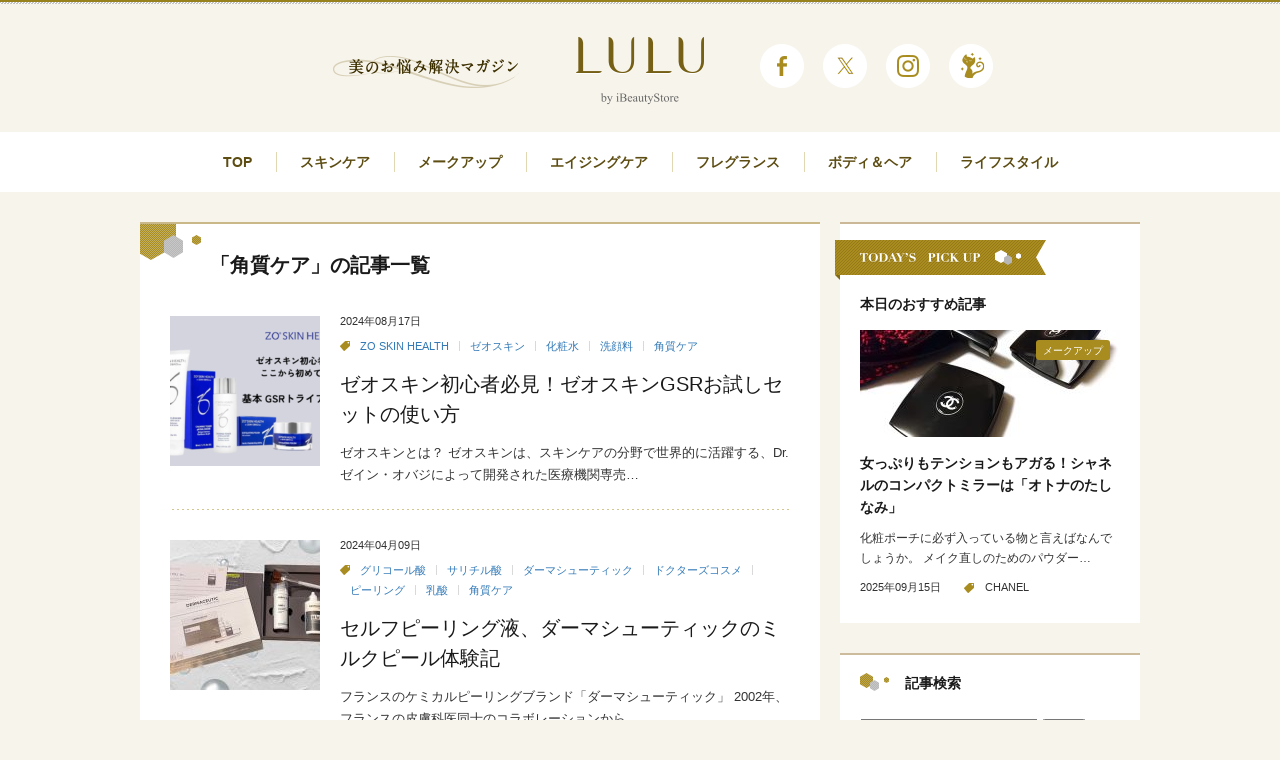

--- FILE ---
content_type: text/html; charset=UTF-8
request_url: https://fun.ibeautystore.com/tag/%E8%A7%92%E8%B3%AA%E3%82%B1%E3%82%A2
body_size: 14499
content:
<!DOCTYPE html>
<html lang="ja">
    <head>
    
    <meta charset="utf-8">
    <meta http-equiv="X-UA-Compatible" content="IE=edge">

    <title>角質ケア | LULU | 美のお悩み解決マガジンLULU | 美のお悩み解決マガジン</title>

    <meta name="description" content="あなたの美のお悩みを解決するWEBマガジン「LULU（ルル）」。美容や化粧品の最新情報から、スキンケア、エイジングケア、ネイルケアなどのテクニックをお届けします。">
    <meta name="author" content="LULU 美のお悩み解決マガジン">

    <!-- OGP -->

    <meta property="og:title" content="角質ケア | LULU | 美のお悩み解決マガジンLULU | 美のお悩み解決マガジン" />
    <meta property="og:description" content="あなたの美のお悩みを解決するWEBマガジン「LULU（ルル）」。美容や化粧品の最新情報から、スキンケア、エイジングケア、ネイルケアなどのテクニックをお届けします。" />
    <meta property="og:type" content="article" />
    <meta property="og:url" content="https://fun.ibeautystore.com/tag/%e8%a7%92%e8%b3%aa%e3%82%b1%e3%82%a2" />
    <meta property="og:image" content="https://fun.ibeautystore.com/wp-content/themes/lulu-theme/img/ogp.png" />
    <meta property="og:site_name" content="LULU | 美のお悩み解決マガジン" />
    <meta property="og:locale" content="ja_JP" />
    <link rel="canonical" href="https://fun.ibeautystore.com/tag/%e8%a7%92%e8%b3%aa%e3%82%b1%e3%82%a2">

    <!-- Bootstrap core CSS -->
    <link href="//maxcdn.bootstrapcdn.com/bootstrap/3.3.2/css/bootstrap.min.css" rel="stylesheet">
    <link href="https://fun.ibeautystore.com/wp-content/themes/lulu-theme/style.css?v=240717" rel="stylesheet">


    
		<!-- All in One SEO 4.9.3 - aioseo.com -->
	<meta name="robots" content="noindex, max-image-preview:large" />
	<meta name="google-site-verification" content="6LaOh3C2yZDxCg4X3eKKCd5szqwxnfC8mE5P1ETor60" />
	<link rel="canonical" href="https://fun.ibeautystore.com/tag/%e8%a7%92%e8%b3%aa%e3%82%b1%e3%82%a2" />
	<meta name="generator" content="All in One SEO (AIOSEO) 4.9.3" />
		<script type="application/ld+json" class="aioseo-schema">
			{"@context":"https:\/\/schema.org","@graph":[{"@type":"BreadcrumbList","@id":"https:\/\/fun.ibeautystore.com\/tag\/%E8%A7%92%E8%B3%AA%E3%82%B1%E3%82%A2#breadcrumblist","itemListElement":[{"@type":"ListItem","@id":"https:\/\/fun.ibeautystore.com#listItem","position":1,"name":"\u30db\u30fc\u30e0","item":"https:\/\/fun.ibeautystore.com","nextItem":{"@type":"ListItem","@id":"https:\/\/fun.ibeautystore.com\/tag\/%e8%a7%92%e8%b3%aa%e3%82%b1%e3%82%a2#listItem","name":"\u89d2\u8cea\u30b1\u30a2"}},{"@type":"ListItem","@id":"https:\/\/fun.ibeautystore.com\/tag\/%e8%a7%92%e8%b3%aa%e3%82%b1%e3%82%a2#listItem","position":2,"name":"\u89d2\u8cea\u30b1\u30a2","previousItem":{"@type":"ListItem","@id":"https:\/\/fun.ibeautystore.com#listItem","name":"\u30db\u30fc\u30e0"}}]},{"@type":"CollectionPage","@id":"https:\/\/fun.ibeautystore.com\/tag\/%E8%A7%92%E8%B3%AA%E3%82%B1%E3%82%A2#collectionpage","url":"https:\/\/fun.ibeautystore.com\/tag\/%E8%A7%92%E8%B3%AA%E3%82%B1%E3%82%A2","name":"\u89d2\u8cea\u30b1\u30a2 | LULU | \u7f8e\u306e\u304a\u60a9\u307f\u89e3\u6c7a\u30de\u30ac\u30b8\u30f3","inLanguage":"ja","isPartOf":{"@id":"https:\/\/fun.ibeautystore.com\/#website"},"breadcrumb":{"@id":"https:\/\/fun.ibeautystore.com\/tag\/%E8%A7%92%E8%B3%AA%E3%82%B1%E3%82%A2#breadcrumblist"}},{"@type":"Organization","@id":"https:\/\/fun.ibeautystore.com\/#organization","name":"LULU | \u7f8e\u306e\u304a\u60a9\u307f\u89e3\u6c7a\u30de\u30ac\u30b8\u30f3","description":"\u3042\u306a\u305f\u306e\u7f8e\u306e\u304a\u60a9\u307f\u3092\u89e3\u6c7a\u3059\u308bWEB\u30de\u30ac\u30b8\u30f3\u300cLULU\uff08\u30eb\u30eb\uff09\u300d\u3002\u7f8e\u5bb9\u3084\u5316\u7ca7\u54c1\u306e\u6700\u65b0\u60c5\u5831\u304b\u3089\u3001\u30b9\u30ad\u30f3\u30b1\u30a2\u3001\u30a8\u30a4\u30b8\u30f3\u30b0\u30b1\u30a2\u3001\u30cd\u30a4\u30eb\u30b1\u30a2\u306a\u3069\u306e\u30c6\u30af\u30cb\u30c3\u30af\u3092\u304a\u5c4a\u3051\u3057\u307e\u3059\u3002","url":"https:\/\/fun.ibeautystore.com\/"},{"@type":"WebSite","@id":"https:\/\/fun.ibeautystore.com\/#website","url":"https:\/\/fun.ibeautystore.com\/","name":"LULU | \u7f8e\u306e\u304a\u60a9\u307f\u89e3\u6c7a\u30de\u30ac\u30b8\u30f3","description":"\u3042\u306a\u305f\u306e\u7f8e\u306e\u304a\u60a9\u307f\u3092\u89e3\u6c7a\u3059\u308bWEB\u30de\u30ac\u30b8\u30f3\u300cLULU\uff08\u30eb\u30eb\uff09\u300d\u3002\u7f8e\u5bb9\u3084\u5316\u7ca7\u54c1\u306e\u6700\u65b0\u60c5\u5831\u304b\u3089\u3001\u30b9\u30ad\u30f3\u30b1\u30a2\u3001\u30a8\u30a4\u30b8\u30f3\u30b0\u30b1\u30a2\u3001\u30cd\u30a4\u30eb\u30b1\u30a2\u306a\u3069\u306e\u30c6\u30af\u30cb\u30c3\u30af\u3092\u304a\u5c4a\u3051\u3057\u307e\u3059\u3002","inLanguage":"ja","publisher":{"@id":"https:\/\/fun.ibeautystore.com\/#organization"}}]}
		</script>
		<!-- All in One SEO -->


<!-- Google Tag Manager for WordPress by gtm4wp.com -->
<script data-cfasync="false" data-pagespeed-no-defer>
	var gtm4wp_datalayer_name = "dataLayer";
	var dataLayer = dataLayer || [];
</script>
<!-- End Google Tag Manager for WordPress by gtm4wp.com --><script type="text/javascript" id="wpp-js" src="https://fun.ibeautystore.com/wp-content/plugins/wordpress-popular-posts/assets/js/wpp.min.js?ver=7.3.6" data-sampling="0" data-sampling-rate="100" data-api-url="https://fun.ibeautystore.com/wp-json/wordpress-popular-posts" data-post-id="0" data-token="a460de102f" data-lang="0" data-debug="0"></script>
<link rel="alternate" type="application/rss+xml" title="LULU | 美のお悩み解決マガジン &raquo; 角質ケア タグのフィード" href="https://fun.ibeautystore.com/tag/%e8%a7%92%e8%b3%aa%e3%82%b1%e3%82%a2/feed" />
<style id='wp-img-auto-sizes-contain-inline-css' type='text/css'>
img:is([sizes=auto i],[sizes^="auto," i]){contain-intrinsic-size:3000px 1500px}
/*# sourceURL=wp-img-auto-sizes-contain-inline-css */
</style>
<style id='wp-emoji-styles-inline-css' type='text/css'>

	img.wp-smiley, img.emoji {
		display: inline !important;
		border: none !important;
		box-shadow: none !important;
		height: 1em !important;
		width: 1em !important;
		margin: 0 0.07em !important;
		vertical-align: -0.1em !important;
		background: none !important;
		padding: 0 !important;
	}
/*# sourceURL=wp-emoji-styles-inline-css */
</style>
<style id='wp-block-library-inline-css' type='text/css'>
:root{--wp-block-synced-color:#7a00df;--wp-block-synced-color--rgb:122,0,223;--wp-bound-block-color:var(--wp-block-synced-color);--wp-editor-canvas-background:#ddd;--wp-admin-theme-color:#007cba;--wp-admin-theme-color--rgb:0,124,186;--wp-admin-theme-color-darker-10:#006ba1;--wp-admin-theme-color-darker-10--rgb:0,107,160.5;--wp-admin-theme-color-darker-20:#005a87;--wp-admin-theme-color-darker-20--rgb:0,90,135;--wp-admin-border-width-focus:2px}@media (min-resolution:192dpi){:root{--wp-admin-border-width-focus:1.5px}}.wp-element-button{cursor:pointer}:root .has-very-light-gray-background-color{background-color:#eee}:root .has-very-dark-gray-background-color{background-color:#313131}:root .has-very-light-gray-color{color:#eee}:root .has-very-dark-gray-color{color:#313131}:root .has-vivid-green-cyan-to-vivid-cyan-blue-gradient-background{background:linear-gradient(135deg,#00d084,#0693e3)}:root .has-purple-crush-gradient-background{background:linear-gradient(135deg,#34e2e4,#4721fb 50%,#ab1dfe)}:root .has-hazy-dawn-gradient-background{background:linear-gradient(135deg,#faaca8,#dad0ec)}:root .has-subdued-olive-gradient-background{background:linear-gradient(135deg,#fafae1,#67a671)}:root .has-atomic-cream-gradient-background{background:linear-gradient(135deg,#fdd79a,#004a59)}:root .has-nightshade-gradient-background{background:linear-gradient(135deg,#330968,#31cdcf)}:root .has-midnight-gradient-background{background:linear-gradient(135deg,#020381,#2874fc)}:root{--wp--preset--font-size--normal:16px;--wp--preset--font-size--huge:42px}.has-regular-font-size{font-size:1em}.has-larger-font-size{font-size:2.625em}.has-normal-font-size{font-size:var(--wp--preset--font-size--normal)}.has-huge-font-size{font-size:var(--wp--preset--font-size--huge)}.has-text-align-center{text-align:center}.has-text-align-left{text-align:left}.has-text-align-right{text-align:right}.has-fit-text{white-space:nowrap!important}#end-resizable-editor-section{display:none}.aligncenter{clear:both}.items-justified-left{justify-content:flex-start}.items-justified-center{justify-content:center}.items-justified-right{justify-content:flex-end}.items-justified-space-between{justify-content:space-between}.screen-reader-text{border:0;clip-path:inset(50%);height:1px;margin:-1px;overflow:hidden;padding:0;position:absolute;width:1px;word-wrap:normal!important}.screen-reader-text:focus{background-color:#ddd;clip-path:none;color:#444;display:block;font-size:1em;height:auto;left:5px;line-height:normal;padding:15px 23px 14px;text-decoration:none;top:5px;width:auto;z-index:100000}html :where(.has-border-color){border-style:solid}html :where([style*=border-top-color]){border-top-style:solid}html :where([style*=border-right-color]){border-right-style:solid}html :where([style*=border-bottom-color]){border-bottom-style:solid}html :where([style*=border-left-color]){border-left-style:solid}html :where([style*=border-width]){border-style:solid}html :where([style*=border-top-width]){border-top-style:solid}html :where([style*=border-right-width]){border-right-style:solid}html :where([style*=border-bottom-width]){border-bottom-style:solid}html :where([style*=border-left-width]){border-left-style:solid}html :where(img[class*=wp-image-]){height:auto;max-width:100%}:where(figure){margin:0 0 1em}html :where(.is-position-sticky){--wp-admin--admin-bar--position-offset:var(--wp-admin--admin-bar--height,0px)}@media screen and (max-width:600px){html :where(.is-position-sticky){--wp-admin--admin-bar--position-offset:0px}}

/*# sourceURL=wp-block-library-inline-css */
</style><style id='global-styles-inline-css' type='text/css'>
:root{--wp--preset--aspect-ratio--square: 1;--wp--preset--aspect-ratio--4-3: 4/3;--wp--preset--aspect-ratio--3-4: 3/4;--wp--preset--aspect-ratio--3-2: 3/2;--wp--preset--aspect-ratio--2-3: 2/3;--wp--preset--aspect-ratio--16-9: 16/9;--wp--preset--aspect-ratio--9-16: 9/16;--wp--preset--color--black: #000000;--wp--preset--color--cyan-bluish-gray: #abb8c3;--wp--preset--color--white: #ffffff;--wp--preset--color--pale-pink: #f78da7;--wp--preset--color--vivid-red: #cf2e2e;--wp--preset--color--luminous-vivid-orange: #ff6900;--wp--preset--color--luminous-vivid-amber: #fcb900;--wp--preset--color--light-green-cyan: #7bdcb5;--wp--preset--color--vivid-green-cyan: #00d084;--wp--preset--color--pale-cyan-blue: #8ed1fc;--wp--preset--color--vivid-cyan-blue: #0693e3;--wp--preset--color--vivid-purple: #9b51e0;--wp--preset--gradient--vivid-cyan-blue-to-vivid-purple: linear-gradient(135deg,rgb(6,147,227) 0%,rgb(155,81,224) 100%);--wp--preset--gradient--light-green-cyan-to-vivid-green-cyan: linear-gradient(135deg,rgb(122,220,180) 0%,rgb(0,208,130) 100%);--wp--preset--gradient--luminous-vivid-amber-to-luminous-vivid-orange: linear-gradient(135deg,rgb(252,185,0) 0%,rgb(255,105,0) 100%);--wp--preset--gradient--luminous-vivid-orange-to-vivid-red: linear-gradient(135deg,rgb(255,105,0) 0%,rgb(207,46,46) 100%);--wp--preset--gradient--very-light-gray-to-cyan-bluish-gray: linear-gradient(135deg,rgb(238,238,238) 0%,rgb(169,184,195) 100%);--wp--preset--gradient--cool-to-warm-spectrum: linear-gradient(135deg,rgb(74,234,220) 0%,rgb(151,120,209) 20%,rgb(207,42,186) 40%,rgb(238,44,130) 60%,rgb(251,105,98) 80%,rgb(254,248,76) 100%);--wp--preset--gradient--blush-light-purple: linear-gradient(135deg,rgb(255,206,236) 0%,rgb(152,150,240) 100%);--wp--preset--gradient--blush-bordeaux: linear-gradient(135deg,rgb(254,205,165) 0%,rgb(254,45,45) 50%,rgb(107,0,62) 100%);--wp--preset--gradient--luminous-dusk: linear-gradient(135deg,rgb(255,203,112) 0%,rgb(199,81,192) 50%,rgb(65,88,208) 100%);--wp--preset--gradient--pale-ocean: linear-gradient(135deg,rgb(255,245,203) 0%,rgb(182,227,212) 50%,rgb(51,167,181) 100%);--wp--preset--gradient--electric-grass: linear-gradient(135deg,rgb(202,248,128) 0%,rgb(113,206,126) 100%);--wp--preset--gradient--midnight: linear-gradient(135deg,rgb(2,3,129) 0%,rgb(40,116,252) 100%);--wp--preset--font-size--small: 13px;--wp--preset--font-size--medium: 20px;--wp--preset--font-size--large: 36px;--wp--preset--font-size--x-large: 42px;--wp--preset--spacing--20: 0.44rem;--wp--preset--spacing--30: 0.67rem;--wp--preset--spacing--40: 1rem;--wp--preset--spacing--50: 1.5rem;--wp--preset--spacing--60: 2.25rem;--wp--preset--spacing--70: 3.38rem;--wp--preset--spacing--80: 5.06rem;--wp--preset--shadow--natural: 6px 6px 9px rgba(0, 0, 0, 0.2);--wp--preset--shadow--deep: 12px 12px 50px rgba(0, 0, 0, 0.4);--wp--preset--shadow--sharp: 6px 6px 0px rgba(0, 0, 0, 0.2);--wp--preset--shadow--outlined: 6px 6px 0px -3px rgb(255, 255, 255), 6px 6px rgb(0, 0, 0);--wp--preset--shadow--crisp: 6px 6px 0px rgb(0, 0, 0);}:where(.is-layout-flex){gap: 0.5em;}:where(.is-layout-grid){gap: 0.5em;}body .is-layout-flex{display: flex;}.is-layout-flex{flex-wrap: wrap;align-items: center;}.is-layout-flex > :is(*, div){margin: 0;}body .is-layout-grid{display: grid;}.is-layout-grid > :is(*, div){margin: 0;}:where(.wp-block-columns.is-layout-flex){gap: 2em;}:where(.wp-block-columns.is-layout-grid){gap: 2em;}:where(.wp-block-post-template.is-layout-flex){gap: 1.25em;}:where(.wp-block-post-template.is-layout-grid){gap: 1.25em;}.has-black-color{color: var(--wp--preset--color--black) !important;}.has-cyan-bluish-gray-color{color: var(--wp--preset--color--cyan-bluish-gray) !important;}.has-white-color{color: var(--wp--preset--color--white) !important;}.has-pale-pink-color{color: var(--wp--preset--color--pale-pink) !important;}.has-vivid-red-color{color: var(--wp--preset--color--vivid-red) !important;}.has-luminous-vivid-orange-color{color: var(--wp--preset--color--luminous-vivid-orange) !important;}.has-luminous-vivid-amber-color{color: var(--wp--preset--color--luminous-vivid-amber) !important;}.has-light-green-cyan-color{color: var(--wp--preset--color--light-green-cyan) !important;}.has-vivid-green-cyan-color{color: var(--wp--preset--color--vivid-green-cyan) !important;}.has-pale-cyan-blue-color{color: var(--wp--preset--color--pale-cyan-blue) !important;}.has-vivid-cyan-blue-color{color: var(--wp--preset--color--vivid-cyan-blue) !important;}.has-vivid-purple-color{color: var(--wp--preset--color--vivid-purple) !important;}.has-black-background-color{background-color: var(--wp--preset--color--black) !important;}.has-cyan-bluish-gray-background-color{background-color: var(--wp--preset--color--cyan-bluish-gray) !important;}.has-white-background-color{background-color: var(--wp--preset--color--white) !important;}.has-pale-pink-background-color{background-color: var(--wp--preset--color--pale-pink) !important;}.has-vivid-red-background-color{background-color: var(--wp--preset--color--vivid-red) !important;}.has-luminous-vivid-orange-background-color{background-color: var(--wp--preset--color--luminous-vivid-orange) !important;}.has-luminous-vivid-amber-background-color{background-color: var(--wp--preset--color--luminous-vivid-amber) !important;}.has-light-green-cyan-background-color{background-color: var(--wp--preset--color--light-green-cyan) !important;}.has-vivid-green-cyan-background-color{background-color: var(--wp--preset--color--vivid-green-cyan) !important;}.has-pale-cyan-blue-background-color{background-color: var(--wp--preset--color--pale-cyan-blue) !important;}.has-vivid-cyan-blue-background-color{background-color: var(--wp--preset--color--vivid-cyan-blue) !important;}.has-vivid-purple-background-color{background-color: var(--wp--preset--color--vivid-purple) !important;}.has-black-border-color{border-color: var(--wp--preset--color--black) !important;}.has-cyan-bluish-gray-border-color{border-color: var(--wp--preset--color--cyan-bluish-gray) !important;}.has-white-border-color{border-color: var(--wp--preset--color--white) !important;}.has-pale-pink-border-color{border-color: var(--wp--preset--color--pale-pink) !important;}.has-vivid-red-border-color{border-color: var(--wp--preset--color--vivid-red) !important;}.has-luminous-vivid-orange-border-color{border-color: var(--wp--preset--color--luminous-vivid-orange) !important;}.has-luminous-vivid-amber-border-color{border-color: var(--wp--preset--color--luminous-vivid-amber) !important;}.has-light-green-cyan-border-color{border-color: var(--wp--preset--color--light-green-cyan) !important;}.has-vivid-green-cyan-border-color{border-color: var(--wp--preset--color--vivid-green-cyan) !important;}.has-pale-cyan-blue-border-color{border-color: var(--wp--preset--color--pale-cyan-blue) !important;}.has-vivid-cyan-blue-border-color{border-color: var(--wp--preset--color--vivid-cyan-blue) !important;}.has-vivid-purple-border-color{border-color: var(--wp--preset--color--vivid-purple) !important;}.has-vivid-cyan-blue-to-vivid-purple-gradient-background{background: var(--wp--preset--gradient--vivid-cyan-blue-to-vivid-purple) !important;}.has-light-green-cyan-to-vivid-green-cyan-gradient-background{background: var(--wp--preset--gradient--light-green-cyan-to-vivid-green-cyan) !important;}.has-luminous-vivid-amber-to-luminous-vivid-orange-gradient-background{background: var(--wp--preset--gradient--luminous-vivid-amber-to-luminous-vivid-orange) !important;}.has-luminous-vivid-orange-to-vivid-red-gradient-background{background: var(--wp--preset--gradient--luminous-vivid-orange-to-vivid-red) !important;}.has-very-light-gray-to-cyan-bluish-gray-gradient-background{background: var(--wp--preset--gradient--very-light-gray-to-cyan-bluish-gray) !important;}.has-cool-to-warm-spectrum-gradient-background{background: var(--wp--preset--gradient--cool-to-warm-spectrum) !important;}.has-blush-light-purple-gradient-background{background: var(--wp--preset--gradient--blush-light-purple) !important;}.has-blush-bordeaux-gradient-background{background: var(--wp--preset--gradient--blush-bordeaux) !important;}.has-luminous-dusk-gradient-background{background: var(--wp--preset--gradient--luminous-dusk) !important;}.has-pale-ocean-gradient-background{background: var(--wp--preset--gradient--pale-ocean) !important;}.has-electric-grass-gradient-background{background: var(--wp--preset--gradient--electric-grass) !important;}.has-midnight-gradient-background{background: var(--wp--preset--gradient--midnight) !important;}.has-small-font-size{font-size: var(--wp--preset--font-size--small) !important;}.has-medium-font-size{font-size: var(--wp--preset--font-size--medium) !important;}.has-large-font-size{font-size: var(--wp--preset--font-size--large) !important;}.has-x-large-font-size{font-size: var(--wp--preset--font-size--x-large) !important;}
/*# sourceURL=global-styles-inline-css */
</style>

<style id='classic-theme-styles-inline-css' type='text/css'>
/*! This file is auto-generated */
.wp-block-button__link{color:#fff;background-color:#32373c;border-radius:9999px;box-shadow:none;text-decoration:none;padding:calc(.667em + 2px) calc(1.333em + 2px);font-size:1.125em}.wp-block-file__button{background:#32373c;color:#fff;text-decoration:none}
/*# sourceURL=/wp-includes/css/classic-themes.min.css */
</style>
<link rel='stylesheet' id='wordpress-popular-posts-css-css' href='https://fun.ibeautystore.com/wp-content/plugins/wordpress-popular-posts/assets/css/wpp.css?ver=7.3.6' type='text/css' media='all' />
<link rel='stylesheet' id='taxopress-frontend-css-css' href='https://fun.ibeautystore.com/wp-content/plugins/simple-tags/assets/frontend/css/frontend.css?ver=3.43.0' type='text/css' media='all' />
<link rel='stylesheet' id='xeory-fixed-banner-css-css' href='https://fun.ibeautystore.com/wp-content/plugins/xeory-fixed-banner/css/xeory-fixed-banner.css?ver=6.9' type='text/css' media='all' />
<script type="text/javascript" src="https://fun.ibeautystore.com/wp-includes/js/jquery/jquery.min.js?ver=3.7.1" id="jquery-core-js"></script>
<script type="text/javascript" src="https://fun.ibeautystore.com/wp-includes/js/jquery/jquery-migrate.min.js?ver=3.4.1" id="jquery-migrate-js"></script>
<script type="text/javascript" src="https://fun.ibeautystore.com/wp-content/plugins/simple-tags/assets/frontend/js/frontend.js?ver=3.43.0" id="taxopress-frontend-js-js"></script>
<script type="text/javascript" src="https://fun.ibeautystore.com/wp-content/plugins/xeory-fixed-banner/js/xeory-fixed-banner.js?ver=6.9" id="xeory-fixed-banner-js-js"></script>
<link rel="EditURI" type="application/rsd+xml" title="RSD" href="https://fun.ibeautystore.com/xmlrpc.php?rsd" />
<meta name="generator" content="WordPress 6.9" />

<!-- Google Tag Manager for WordPress by gtm4wp.com -->
<!-- GTM Container placement set to footer -->
<script data-cfasync="false" data-pagespeed-no-defer type="text/javascript">
	var dataLayer_content = {"pagePostType":"post","pagePostType2":"tag-post"};
	dataLayer.push( dataLayer_content );
</script>
<script data-cfasync="false" data-pagespeed-no-defer type="text/javascript">
(function(w,d,s,l,i){w[l]=w[l]||[];w[l].push({'gtm.start':
new Date().getTime(),event:'gtm.js'});var f=d.getElementsByTagName(s)[0],
j=d.createElement(s),dl=l!='dataLayer'?'&l='+l:'';j.async=true;j.src=
'//www.googletagmanager.com/gtm.js?id='+i+dl;f.parentNode.insertBefore(j,f);
})(window,document,'script','dataLayer','GTM-WS2C5Q6');
</script>
<!-- End Google Tag Manager for WordPress by gtm4wp.com -->            <style id="wpp-loading-animation-styles">@-webkit-keyframes bgslide{from{background-position-x:0}to{background-position-x:-200%}}@keyframes bgslide{from{background-position-x:0}to{background-position-x:-200%}}.wpp-widget-block-placeholder,.wpp-shortcode-placeholder{margin:0 auto;width:60px;height:3px;background:#dd3737;background:linear-gradient(90deg,#dd3737 0%,#571313 10%,#dd3737 100%);background-size:200% auto;border-radius:3px;-webkit-animation:bgslide 1s infinite linear;animation:bgslide 1s infinite linear}</style>
            <style type="text/css">.saboxplugin-wrap{-webkit-box-sizing:border-box;-moz-box-sizing:border-box;-ms-box-sizing:border-box;box-sizing:border-box;border:1px solid #eee;width:100%;clear:both;display:block;overflow:hidden;word-wrap:break-word;position:relative}.saboxplugin-wrap .saboxplugin-gravatar{float:left;padding:0 20px 20px 20px}.saboxplugin-wrap .saboxplugin-gravatar img{max-width:100px;height:auto;border-radius:0;}.saboxplugin-wrap .saboxplugin-authorname{font-size:18px;line-height:1;margin:20px 0 0 20px;display:block}.saboxplugin-wrap .saboxplugin-authorname a{text-decoration:none}.saboxplugin-wrap .saboxplugin-authorname a:focus{outline:0}.saboxplugin-wrap .saboxplugin-desc{display:block;margin:5px 20px}.saboxplugin-wrap .saboxplugin-desc a{text-decoration:underline}.saboxplugin-wrap .saboxplugin-desc p{margin:5px 0 12px}.saboxplugin-wrap .saboxplugin-web{margin:0 20px 15px;text-align:left}.saboxplugin-wrap .sab-web-position{text-align:right}.saboxplugin-wrap .saboxplugin-web a{color:#ccc;text-decoration:none}.saboxplugin-wrap .saboxplugin-socials{position:relative;display:block;background:#fcfcfc;padding:5px;border-top:1px solid #eee}.saboxplugin-wrap .saboxplugin-socials a svg{width:20px;height:20px}.saboxplugin-wrap .saboxplugin-socials a svg .st2{fill:#fff; transform-origin:center center;}.saboxplugin-wrap .saboxplugin-socials a svg .st1{fill:rgba(0,0,0,.3)}.saboxplugin-wrap .saboxplugin-socials a:hover{opacity:.8;-webkit-transition:opacity .4s;-moz-transition:opacity .4s;-o-transition:opacity .4s;transition:opacity .4s;box-shadow:none!important;-webkit-box-shadow:none!important}.saboxplugin-wrap .saboxplugin-socials .saboxplugin-icon-color{box-shadow:none;padding:0;border:0;-webkit-transition:opacity .4s;-moz-transition:opacity .4s;-o-transition:opacity .4s;transition:opacity .4s;display:inline-block;color:#fff;font-size:0;text-decoration:inherit;margin:5px;-webkit-border-radius:0;-moz-border-radius:0;-ms-border-radius:0;-o-border-radius:0;border-radius:0;overflow:hidden}.saboxplugin-wrap .saboxplugin-socials .saboxplugin-icon-grey{text-decoration:inherit;box-shadow:none;position:relative;display:-moz-inline-stack;display:inline-block;vertical-align:middle;zoom:1;margin:10px 5px;color:#444;fill:#444}.clearfix:after,.clearfix:before{content:' ';display:table;line-height:0;clear:both}.ie7 .clearfix{zoom:1}.saboxplugin-socials.sabox-colored .saboxplugin-icon-color .sab-twitch{border-color:#38245c}.saboxplugin-socials.sabox-colored .saboxplugin-icon-color .sab-behance{border-color:#003eb0}.saboxplugin-socials.sabox-colored .saboxplugin-icon-color .sab-deviantart{border-color:#036824}.saboxplugin-socials.sabox-colored .saboxplugin-icon-color .sab-digg{border-color:#00327c}.saboxplugin-socials.sabox-colored .saboxplugin-icon-color .sab-dribbble{border-color:#ba1655}.saboxplugin-socials.sabox-colored .saboxplugin-icon-color .sab-facebook{border-color:#1e2e4f}.saboxplugin-socials.sabox-colored .saboxplugin-icon-color .sab-flickr{border-color:#003576}.saboxplugin-socials.sabox-colored .saboxplugin-icon-color .sab-github{border-color:#264874}.saboxplugin-socials.sabox-colored .saboxplugin-icon-color .sab-google{border-color:#0b51c5}.saboxplugin-socials.sabox-colored .saboxplugin-icon-color .sab-html5{border-color:#902e13}.saboxplugin-socials.sabox-colored .saboxplugin-icon-color .sab-instagram{border-color:#1630aa}.saboxplugin-socials.sabox-colored .saboxplugin-icon-color .sab-linkedin{border-color:#00344f}.saboxplugin-socials.sabox-colored .saboxplugin-icon-color .sab-pinterest{border-color:#5b040e}.saboxplugin-socials.sabox-colored .saboxplugin-icon-color .sab-reddit{border-color:#992900}.saboxplugin-socials.sabox-colored .saboxplugin-icon-color .sab-rss{border-color:#a43b0a}.saboxplugin-socials.sabox-colored .saboxplugin-icon-color .sab-sharethis{border-color:#5d8420}.saboxplugin-socials.sabox-colored .saboxplugin-icon-color .sab-soundcloud{border-color:#995200}.saboxplugin-socials.sabox-colored .saboxplugin-icon-color .sab-spotify{border-color:#0f612c}.saboxplugin-socials.sabox-colored .saboxplugin-icon-color .sab-stackoverflow{border-color:#a95009}.saboxplugin-socials.sabox-colored .saboxplugin-icon-color .sab-steam{border-color:#006388}.saboxplugin-socials.sabox-colored .saboxplugin-icon-color .sab-user_email{border-color:#b84e05}.saboxplugin-socials.sabox-colored .saboxplugin-icon-color .sab-tumblr{border-color:#10151b}.saboxplugin-socials.sabox-colored .saboxplugin-icon-color .sab-twitter{border-color:#0967a0}.saboxplugin-socials.sabox-colored .saboxplugin-icon-color .sab-vimeo{border-color:#0d7091}.saboxplugin-socials.sabox-colored .saboxplugin-icon-color .sab-windows{border-color:#003f71}.saboxplugin-socials.sabox-colored .saboxplugin-icon-color .sab-whatsapp{border-color:#003f71}.saboxplugin-socials.sabox-colored .saboxplugin-icon-color .sab-wordpress{border-color:#0f3647}.saboxplugin-socials.sabox-colored .saboxplugin-icon-color .sab-yahoo{border-color:#14002d}.saboxplugin-socials.sabox-colored .saboxplugin-icon-color .sab-youtube{border-color:#900}.saboxplugin-socials.sabox-colored .saboxplugin-icon-color .sab-xing{border-color:#000202}.saboxplugin-socials.sabox-colored .saboxplugin-icon-color .sab-mixcloud{border-color:#2475a0}.saboxplugin-socials.sabox-colored .saboxplugin-icon-color .sab-vk{border-color:#243549}.saboxplugin-socials.sabox-colored .saboxplugin-icon-color .sab-medium{border-color:#00452c}.saboxplugin-socials.sabox-colored .saboxplugin-icon-color .sab-quora{border-color:#420e00}.saboxplugin-socials.sabox-colored .saboxplugin-icon-color .sab-meetup{border-color:#9b181c}.saboxplugin-socials.sabox-colored .saboxplugin-icon-color .sab-goodreads{border-color:#000}.saboxplugin-socials.sabox-colored .saboxplugin-icon-color .sab-snapchat{border-color:#999700}.saboxplugin-socials.sabox-colored .saboxplugin-icon-color .sab-500px{border-color:#00557f}.saboxplugin-socials.sabox-colored .saboxplugin-icon-color .sab-mastodont{border-color:#185886}.sabox-plus-item{margin-bottom:20px}@media screen and (max-width:480px){.saboxplugin-wrap{text-align:center}.saboxplugin-wrap .saboxplugin-gravatar{float:none;padding:20px 0;text-align:center;margin:0 auto;display:block}.saboxplugin-wrap .saboxplugin-gravatar img{float:none;display:inline-block;display:-moz-inline-stack;vertical-align:middle;zoom:1}.saboxplugin-wrap .saboxplugin-desc{margin:0 10px 20px;text-align:center}.saboxplugin-wrap .saboxplugin-authorname{text-align:center;margin:10px 0 20px}}body .saboxplugin-authorname a,body .saboxplugin-authorname a:hover{box-shadow:none;-webkit-box-shadow:none}a.sab-profile-edit{font-size:16px!important;line-height:1!important}.sab-edit-settings a,a.sab-profile-edit{color:#0073aa!important;box-shadow:none!important;-webkit-box-shadow:none!important}.sab-edit-settings{margin-right:15px;position:absolute;right:0;z-index:2;bottom:10px;line-height:20px}.sab-edit-settings i{margin-left:5px}.saboxplugin-socials{line-height:1!important}.rtl .saboxplugin-wrap .saboxplugin-gravatar{float:right}.rtl .saboxplugin-wrap .saboxplugin-authorname{display:flex;align-items:center}.rtl .saboxplugin-wrap .saboxplugin-authorname .sab-profile-edit{margin-right:10px}.rtl .sab-edit-settings{right:auto;left:0}img.sab-custom-avatar{max-width:75px;}.saboxplugin-wrap {margin-top:0px; margin-bottom:0px; padding: 0px 0px }.saboxplugin-wrap .saboxplugin-authorname {font-size:18px; line-height:25px;}.saboxplugin-wrap .saboxplugin-desc p, .saboxplugin-wrap .saboxplugin-desc {font-size:14px !important; line-height:21px !important;}.saboxplugin-wrap .saboxplugin-web {font-size:14px;}.saboxplugin-wrap .saboxplugin-socials a svg {width:18px;height:18px;}</style><link rel="icon" href="https://fun.ibeautystore.com/wp-content/uploads/2021/04/cropped-icon-32x32.png" sizes="32x32" />
<link rel="icon" href="https://fun.ibeautystore.com/wp-content/uploads/2021/04/cropped-icon-192x192.png" sizes="192x192" />
<link rel="apple-touch-icon" href="https://fun.ibeautystore.com/wp-content/uploads/2021/04/cropped-icon-180x180.png" />
<meta name="msapplication-TileImage" content="https://fun.ibeautystore.com/wp-content/uploads/2021/04/cropped-icon-270x270.png" />
		<style type="text/css" id="wp-custom-css">
			      #lulu-pc header #header #header-icons #header-store {
        background-image: url(https://fun.ibeautystore.com/wp-content/uploads/2021/04/ibeautystore.png); }
        #lulu-pc header #header #header-icons #header-store:hover {
          background-image: url(https://fun.ibeautystore.com/wp-content/uploads/2021/04/ibeautystore_on.png); }


		        #lulu-sp footer #footer-icons #store-icon {
        background-image: url(https://fun.ibeautystore.com/wp-content/uploads/2021/04/ibeautystore-sp.png);
        background-size: 44px 44px; }		</style>
		    </head>
    <body>
        <script>
    (function(i,s,o,g,r,a,m){i['GoogleAnalyticsObject']=r;i[r]=i[r]||function(){
    (i[r].q=i[r].q||[]).push(arguments)},i[r].l=1*new Date();a=s.createElement(o),
    m=s.getElementsByTagName(o)[0];a.async=1;a.src=g;m.parentNode.insertBefore(a,m)
    })(window,document,'script','//www.google-analytics.com/analytics.js','ga');

    ga('create', 'UA-74545209-1', 'auto');
    ga('create', 'UA-2012946-4', 'auto', {'name': 'iBeautystoreTracker'});
    ga('iBeautystoreTracker.send', 'pageview');
    ga('send', 'pageview');
</script>
<meta name="google-site-verification" content="mtFieFSvzUssfom12_X1VIBfAxVqD-mQtMbl5TE8hww" />        <div id="fb-root"></div>
<script>(function(d, s, id) {
  var js, fjs = d.getElementsByTagName(s)[0];
  if (d.getElementById(id)) return;
  js = d.createElement(s); js.id = id;
  js.src = "//connect.facebook.net/ja_JP/sdk.js#xfbml=1&version=v2.5&appId=1589654757981119";
  fjs.parentNode.insertBefore(js, fjs);
}(document, 'script', 'facebook-jssdk'));</script>

        <div id="lulu-pc">
            <header>
                <div id="header">
                    <img src="https://fun.ibeautystore.com/wp-content/themes/lulu-theme/img/parts/logo.png" / usemap="#top_logo">
                    <map name="top_logo">
                        <area shape="rect" coords="190,30,575,110" href="https://fun.ibeautystore.com" alt="トップページへ戻る">
                    </map>
                    <div id="header-icons" class="inline-block">
                        <a id="header-facebook" class="header-icon" href="https://www.facebook.com/luluibeauty/"></a>
                        <a id="header-twitter" class="header-icon" href="https://twitter.com/luluibeauty"></a>
                        <a id="header-vine" class="header-icon" href="https://www.instagram.com/i.beauty.store/"></a>
                        <a id="header-store" class="header-icon" href="https://www.ibeautystore.com/"></a>
                    </div>
                </div>
                <div id="header-menu">
                    <nav>
                        <ul class="list-inline">
                            <li><a href="https://fun.ibeautystore.com/">TOP</a></li>
                            <li><a href="https://fun.ibeautystore.com/category/skincare">スキンケア</a></li>
                            <li><a href="https://fun.ibeautystore.com/category/makeup">メークアップ</a></li>
                            <li><a href="https://fun.ibeautystore.com/category/ageingcare">エイジングケア</a></li>
                            <li><a href="https://fun.ibeautystore.com/category/fragrance">フレグランス</a></li>                            
                            <li><a href="https://fun.ibeautystore.com/category/body-hair">ボディ＆ヘア</a></li>
                            <li><a href="https://fun.ibeautystore.com/category/lifestyle">ライフスタイル</a></li>
                        </ul>
                    </nav>
                </div>
            </header>

<div id="top" class="clearfix">

    <div id="container" class="pull-left">

                <div id="tag-articles" class="row">
            <h2>「角質ケア」の記事一覧</h2>

                        <div class="tag-article clearfix">
                <div class="tag-article-img pull-left">
                    <a href="https://fun.ibeautystore.com/article/232133">
                    <img width="150" height="150" src="https://fun.ibeautystore.com/wp-content/uploads/2024/07/f830151364795ad6a24d1fb15b06f074-2-150x150.png" class="attachment-tag_thumbnail size-tag_thumbnail wp-post-image" alt="" decoding="async" srcset="https://fun.ibeautystore.com/wp-content/uploads/2024/07/f830151364795ad6a24d1fb15b06f074-2-150x150.png 150w, https://fun.ibeautystore.com/wp-content/uploads/2024/07/f830151364795ad6a24d1fb15b06f074-2-58x58.png 58w, https://fun.ibeautystore.com/wp-content/uploads/2024/07/f830151364795ad6a24d1fb15b06f074-2-148x148.png 148w" sizes="(max-width: 150px) 100vw, 150px" />                    </a>
                </div>
                <div class="tag-article-content pull-right">
                    <div class="info"><span class="date">2024年08月17日</span></div>
                    <div class="info" style="">
                        
                                                                                
                        <div style="padding-top:10px; display: flex; flex-wrap: wrap;">
                        <img class="tag-img" src="https://fun.ibeautystore.com/wp-content/themes/lulu-theme/img/parts/tag_min.png" style=" padding:5px 0;"/>
                                                                                                    <span class="tag" style="margin:5px 0; padding:5px 10px 5px 10px;"><a href='https://fun.ibeautystore.com/tag/zo-skin-health' title='ZO SKIN HEALTH'>
                                        ZO SKIN HEALTH                                        </a></span>
                                    
                                                                                                    <span class="tag" style="margin:5px 0; padding:5px 10px 5px 10px;"><a href='https://fun.ibeautystore.com/tag/%e3%82%bc%e3%82%aa%e3%82%b9%e3%82%ad%e3%83%b3' title='ゼオスキン'>
                                        ゼオスキン                                        </a></span>
                                    
                                                                                                    <span class="tag" style="margin:5px 0; padding:5px 10px 5px 10px;"><a href='https://fun.ibeautystore.com/tag/%e5%8c%96%e7%b2%a7%e6%b0%b4' title='化粧水'>
                                        化粧水                                        </a></span>
                                    
                                                                                                    <span class="tag" style="margin:5px 0; padding:5px 10px 5px 10px;"><a href='https://fun.ibeautystore.com/tag/%e6%b4%97%e9%a1%94%e6%96%99' title='洗顔料'>
                                        洗顔料                                        </a></span>
                                    
                                                                                                    <span class="tag" style="margin:5px 0; padding:5px 10px 5px 10px;"><a href='https://fun.ibeautystore.com/tag/%e8%a7%92%e8%b3%aa%e3%82%b1%e3%82%a2' title='角質ケア'>
                                        角質ケア                                        </a></span>
                                    
                                                    </div>
                    </div>
                    
                    <h3 class="title">
                        <a href="https://fun.ibeautystore.com/article/232133">
                            ゼオスキン初心者必見！ゼオスキンGSRお試しセットの使い方                        </a>
                    </h3>
                    <div class="excerpt">
                        ゼオスキンとは？ ゼオスキンは、スキンケアの分野で世界的に活躍する、Dr.ゼイン・オバジによって開発された医療機関専売…                    </div>
                </div>
            </div>
                        <div class="tag-article clearfix">
                <div class="tag-article-img pull-left">
                    <a href="https://fun.ibeautystore.com/article/230414">
                    <img width="150" height="150" src="https://fun.ibeautystore.com/wp-content/uploads/2024/03/7966bae78213db11914ad7af893f8431-1-150x150.jpg" class="attachment-tag_thumbnail size-tag_thumbnail wp-post-image" alt="" decoding="async" srcset="https://fun.ibeautystore.com/wp-content/uploads/2024/03/7966bae78213db11914ad7af893f8431-1-150x150.jpg 150w, https://fun.ibeautystore.com/wp-content/uploads/2024/03/7966bae78213db11914ad7af893f8431-1-58x58.jpg 58w, https://fun.ibeautystore.com/wp-content/uploads/2024/03/7966bae78213db11914ad7af893f8431-1-148x148.jpg 148w" sizes="(max-width: 150px) 100vw, 150px" />                    </a>
                </div>
                <div class="tag-article-content pull-right">
                    <div class="info"><span class="date">2024年04月09日</span></div>
                    <div class="info" style="">
                        
                                                                                
                        <div style="padding-top:10px; display: flex; flex-wrap: wrap;">
                        <img class="tag-img" src="https://fun.ibeautystore.com/wp-content/themes/lulu-theme/img/parts/tag_min.png" style=" padding:5px 0;"/>
                                                                                                    <span class="tag" style="margin:5px 0; padding:5px 10px 5px 10px;"><a href='https://fun.ibeautystore.com/tag/%e3%82%b0%e3%83%aa%e3%82%b3%e3%83%bc%e3%83%ab%e9%85%b8' title='グリコール酸'>
                                        グリコール酸                                        </a></span>
                                    
                                                                                                    <span class="tag" style="margin:5px 0; padding:5px 10px 5px 10px;"><a href='https://fun.ibeautystore.com/tag/%e3%82%b5%e3%83%aa%e3%83%81%e3%83%ab%e9%85%b8' title='サリチル酸'>
                                        サリチル酸                                        </a></span>
                                    
                                                                                                    <span class="tag" style="margin:5px 0; padding:5px 10px 5px 10px;"><a href='https://fun.ibeautystore.com/tag/%e3%83%80%e3%83%bc%e3%83%9e%e3%82%b7%e3%83%a5%e3%83%bc%e3%83%86%e3%82%a3%e3%83%83%e3%82%af' title='ダーマシューティック'>
                                        ダーマシューティック                                        </a></span>
                                    
                                                                                                    <span class="tag" style="margin:5px 0; padding:5px 10px 5px 10px;"><a href='https://fun.ibeautystore.com/tag/%e3%83%89%e3%82%af%e3%82%bf%e3%83%bc%e3%82%ba%e3%82%b3%e3%82%b9%e3%83%a1' title='ドクターズコスメ'>
                                        ドクターズコスメ                                        </a></span>
                                    
                                                                                                    <span class="tag" style="margin:5px 0; padding:5px 10px 5px 10px;"><a href='https://fun.ibeautystore.com/tag/%e3%83%94%e3%83%bc%e3%83%aa%e3%83%b3%e3%82%b0' title='ピーリング'>
                                        ピーリング                                        </a></span>
                                    
                                                                                                    <span class="tag" style="margin:5px 0; padding:5px 10px 5px 10px;"><a href='https://fun.ibeautystore.com/tag/%e4%b9%b3%e9%85%b8' title='乳酸'>
                                        乳酸                                        </a></span>
                                    
                                                                                                    <span class="tag" style="margin:5px 0; padding:5px 10px 5px 10px;"><a href='https://fun.ibeautystore.com/tag/%e8%a7%92%e8%b3%aa%e3%82%b1%e3%82%a2' title='角質ケア'>
                                        角質ケア                                        </a></span>
                                    
                                                    </div>
                    </div>
                    
                    <h3 class="title">
                        <a href="https://fun.ibeautystore.com/article/230414">
                            セルフピーリング液、ダーマシューティックのミルクピール体験記                        </a>
                    </h3>
                    <div class="excerpt">
                        フランスのケミカルピーリングブランド「ダーマシューティック」 2002年、フランスの皮膚科医同士のコラボレーションから…                    </div>
                </div>
            </div>
                        <div class="tag-article clearfix">
                <div class="tag-article-img pull-left">
                    <a href="https://fun.ibeautystore.com/article/227021">
                    <img width="150" height="150" src="https://fun.ibeautystore.com/wp-content/uploads/2023/06/IMG_5892-150x150.jpg" class="attachment-tag_thumbnail size-tag_thumbnail wp-post-image" alt="" decoding="async" srcset="https://fun.ibeautystore.com/wp-content/uploads/2023/06/IMG_5892-150x150.jpg 150w, https://fun.ibeautystore.com/wp-content/uploads/2023/06/IMG_5892-58x58.jpg 58w, https://fun.ibeautystore.com/wp-content/uploads/2023/06/IMG_5892-148x148.jpg 148w" sizes="(max-width: 150px) 100vw, 150px" />                    </a>
                </div>
                <div class="tag-article-content pull-right">
                    <div class="info"><span class="date">2023年08月14日</span></div>
                    <div class="info" style="">
                        
                                                                                
                        <div style="padding-top:10px; display: flex; flex-wrap: wrap;">
                        <img class="tag-img" src="https://fun.ibeautystore.com/wp-content/themes/lulu-theme/img/parts/tag_min.png" style=" padding:5px 0;"/>
                                                                                                    <span class="tag" style="margin:5px 0; padding:5px 10px 5px 10px;"><a href='https://fun.ibeautystore.com/tag/cerave' title='CeraVe'>
                                        CeraVe                                        </a></span>
                                    
                                                                                                    <span class="tag" style="margin:5px 0; padding:5px 10px 5px 10px;"><a href='https://fun.ibeautystore.com/tag/%e3%82%b9%e3%82%ad%e3%83%b3%e3%82%b1%e3%82%a2' title='スキンケア'>
                                        スキンケア                                        </a></span>
                                    
                                                                                                    <span class="tag" style="margin:5px 0; padding:5px 10px 5px 10px;"><a href='https://fun.ibeautystore.com/tag/%e3%82%bb%e3%83%a9%e3%83%b4%e3%82%a3' title='セラヴィ'>
                                        セラヴィ                                        </a></span>
                                    
                                                                                                    <span class="tag" style="margin:5px 0; padding:5px 10px 5px 10px;"><a href='https://fun.ibeautystore.com/tag/%e3%83%9c%e3%83%87%e3%82%a3%e3%82%af%e3%83%aa%e3%83%bc%e3%83%a0' title='ボディクリーム'>
                                        ボディクリーム                                        </a></span>
                                    
                                                                                                    <span class="tag" style="margin:5px 0; padding:5px 10px 5px 10px;"><a href='https://fun.ibeautystore.com/tag/%e8%a7%92%e8%b3%aa%e3%82%b1%e3%82%a2' title='角質ケア'>
                                        角質ケア                                        </a></span>
                                    
                                                    </div>
                    </div>
                    
                    <h3 class="title">
                        <a href="https://fun.ibeautystore.com/article/227021">
                            ボディのざらざら肌をケアする セラヴィ SAスムージングクリーム                        </a>
                    </h3>
                    <div class="excerpt">
                        アメリカのスキンケアブランド「CeraVe（セラヴィ）」 CeraVeは2005年にアメリカで生まれたスキンケアブラン…                    </div>
                </div>
            </div>
                        <div class="tag-article clearfix">
                <div class="tag-article-img pull-left">
                    <a href="https://fun.ibeautystore.com/article/224441">
                    <img width="150" height="150" src="https://fun.ibeautystore.com/wp-content/uploads/2022/12/20221226_052028-150x150.jpg" class="attachment-tag_thumbnail size-tag_thumbnail wp-post-image" alt="クリスティーナ（CHRISTINA）「イルミネイティング ゴマージュ」" decoding="async" loading="lazy" srcset="https://fun.ibeautystore.com/wp-content/uploads/2022/12/20221226_052028-150x150.jpg 150w, https://fun.ibeautystore.com/wp-content/uploads/2022/12/20221226_052028-58x58.jpg 58w, https://fun.ibeautystore.com/wp-content/uploads/2022/12/20221226_052028-148x148.jpg 148w" sizes="auto, (max-width: 150px) 100vw, 150px" />                    </a>
                </div>
                <div class="tag-article-content pull-right">
                    <div class="info"><span class="date">2022年12月31日</span></div>
                    <div class="info" style="">
                        
                                                                                
                        <div style="padding-top:10px; display: flex; flex-wrap: wrap;">
                        <img class="tag-img" src="https://fun.ibeautystore.com/wp-content/themes/lulu-theme/img/parts/tag_min.png" style=" padding:5px 0;"/>
                                                                                                    <span class="tag" style="margin:5px 0; padding:5px 10px 5px 10px;"><a href='https://fun.ibeautystore.com/tag/christina' title='CHRISTINA'>
                                        CHRISTINA                                        </a></span>
                                    
                                                                                                    <span class="tag" style="margin:5px 0; padding:5px 10px 5px 10px;"><a href='https://fun.ibeautystore.com/tag/%e3%82%af%e3%83%aa%e3%82%b9%e3%83%86%e3%82%a3%e3%83%bc%e3%83%8a' title='クリスティーナ'>
                                        クリスティーナ                                        </a></span>
                                    
                                                                                                    <span class="tag" style="margin:5px 0; padding:5px 10px 5px 10px;"><a href='https://fun.ibeautystore.com/tag/%e3%82%b4%e3%83%9e%e3%83%bc%e3%82%b8%e3%83%a5' title='ゴマージュ'>
                                        ゴマージュ                                        </a></span>
                                    
                                                                                                    <span class="tag" style="margin:5px 0; padding:5px 10px 5px 10px;"><a href='https://fun.ibeautystore.com/tag/%e3%83%91%e3%83%83%e3%82%af' title='パック'>
                                        パック                                        </a></span>
                                    
                                                                                                    <span class="tag" style="margin:5px 0; padding:5px 10px 5px 10px;"><a href='https://fun.ibeautystore.com/tag/%e3%83%9e%e3%82%b9%e3%82%af' title='マスク'>
                                        マスク                                        </a></span>
                                    
                                                                                                    <span class="tag" style="margin:5px 0; padding:5px 10px 5px 10px;"><a href='https://fun.ibeautystore.com/tag/%e8%a7%92%e8%b3%aa%e3%82%b1%e3%82%a2' title='角質ケア'>
                                        角質ケア                                        </a></span>
                                    
                                                    </div>
                    </div>
                    
                    <h3 class="title">
                        <a href="https://fun.ibeautystore.com/article/224441">
                            CHRISTINAのイルミネイティング ゴマージュで古くなった角質を徹底ケア                        </a>
                    </h3>
                    <div class="excerpt">
                        1982年にイスラエルで設立された「クリスティーナ（CHRISTINA）」は、プロフェッショナル向け高級化粧品のグロー…                    </div>
                </div>
            </div>
                        <div class="tag-article clearfix">
                <div class="tag-article-img pull-left">
                    <a href="https://fun.ibeautystore.com/article/11975">
                    <img width="150" height="150" src="https://fun.ibeautystore.com/wp-content/uploads/2019/10/shutterstock_1125973943-150x150.jpg" class="attachment-tag_thumbnail size-tag_thumbnail wp-post-image" alt="" decoding="async" loading="lazy" srcset="https://fun.ibeautystore.com/wp-content/uploads/2019/10/shutterstock_1125973943-150x150.jpg 150w, https://fun.ibeautystore.com/wp-content/uploads/2019/10/shutterstock_1125973943-58x58.jpg 58w, https://fun.ibeautystore.com/wp-content/uploads/2019/10/shutterstock_1125973943-148x148.jpg 148w" sizes="auto, (max-width: 150px) 100vw, 150px" />                    </a>
                </div>
                <div class="tag-article-content pull-right">
                    <div class="info"><span class="date">2019年11月02日</span></div>
                    <div class="info" style="">
                        
                                                                                
                        <div style="padding-top:10px; display: flex; flex-wrap: wrap;">
                        <img class="tag-img" src="https://fun.ibeautystore.com/wp-content/themes/lulu-theme/img/parts/tag_min.png" style=" padding:5px 0;"/>
                                                                                                    <span class="tag" style="margin:5px 0; padding:5px 10px 5px 10px;"><a href='https://fun.ibeautystore.com/tag/%e3%82%bf%e3%83%bc%e3%83%b3%e3%82%aa%e3%83%bc%e3%83%90%e3%83%bc' title='ターンオーバー'>
                                        ターンオーバー                                        </a></span>
                                    
                                                                                                    <span class="tag" style="margin:5px 0; padding:5px 10px 5px 10px;"><a href='https://fun.ibeautystore.com/tag/%e7%b4%ab%e5%a4%96%e7%b7%9a' title='紫外線'>
                                        紫外線                                        </a></span>
                                    
                                                                                                    <span class="tag" style="margin:5px 0; padding:5px 10px 5px 10px;"><a href='https://fun.ibeautystore.com/tag/%e8%8a%b1%e7%b2%89%e7%97%87' title='花粉症'>
                                        花粉症                                        </a></span>
                                    
                                                                                                    <span class="tag" style="margin:5px 0; padding:5px 10px 5px 10px;"><a href='https://fun.ibeautystore.com/tag/%e8%a7%92%e8%b3%aa%e3%82%b1%e3%82%a2' title='角質ケア'>
                                        角質ケア                                        </a></span>
                                    
                                                    </div>
                    </div>
                    
                    <h3 class="title">
                        <a href="https://fun.ibeautystore.com/article/11975">
                            肌がごわごわする原因は角質肥厚（かくしつひこう）かも 覚えておきたい対処法                        </a>
                    </h3>
                    <div class="excerpt">
                        洗顔の時に顔に触れて、肌がゴワゴワすると感じることはありませんか。肌の表面がザラザラ・カサカサしている、化粧水や美容液…                    </div>
                </div>
            </div>
                    </div>

                
    </div>
    <div id="sidebar" class="pull-right">
        <div class="pickup">
    <div class="pickup-header">TODAY's PICKUP</div>
    <div class="pickup-header-text">本日のおすすめ記事</div>
        <div class="pickup-img">
        <a href="https://fun.ibeautystore.com/article/5927">
        <img width="260" height="107" src="https://fun.ibeautystore.com/wp-content/uploads/2017/10/1-260x107.jpg" class="attachment-pickup_thumbnail size-pickup_thumbnail wp-post-image" alt="" decoding="async" loading="lazy" />    </a>

                <span class="category-label">
            <a href="https://fun.ibeautystore.com/category/makeup">
                メークアップ            </a>
        </span>
            </div>
    <div class="pickup-title">
        <a href="https://fun.ibeautystore.com/article/5927">
            女っぷりもテンションもアガる！シャネルのコンパクトミラーは「オトナのたしなみ」        </a>
    </div>
    <div class="pickup-excerpt">
        <p>化粧ポーチに必ず入っている物と言えばなんでしょうか。 メイク直しのためのパウダー…</p>
    </div>
    <div class="pickup-info">
        <span class="date">2025年09月15日</span>
                <img class="tag-img" src="https://fun.ibeautystore.com/wp-content/themes/lulu-theme/img/parts/tag_min.png" />
                                    <span class="tag"><a href='https://fun.ibeautystore.com/tag/chanel' title='CHANEL'>
                    CHANEL                </a></span>
            </div>
    </div>

<div class="sidebar-common-box">
    <div class="sidebar-header">
        記事検索
    </div>
    <div class="">
        <div class="search-form">
            <form action="https://fun.ibeautystore.com/" method="get" class="Search-form-style">
                <input type="text" name="s" value="" placeholder="キーワードを入力" id="s" class="form-text">
                <button type="submit" class="search-btn"><span class="dashicons dashicons-search"></span>検索</button>
            </form>
        </div>
    </div>
</div>

<div class="sidebar-main">			<div class="textwidget"><p><!-- banner 2 --></p>
<div class="ad-banner">
<p><a href="https://www.ibeautystore.com/brands/1895.zo-skin-health"><img loading="lazy" decoding="async" class="aligncenter size-full wp-image-12486" src="https://fun.ibeautystore.com/wp-content/uploads/2021/08/0119zoskinhealth2.gif" alt="ゼオスキンヘルス" width="300" height="250" /><br />
</a></p>
</div>
</div>
		</div>

<div class="sidebar-common-box">
    <div class="sidebar-header">
        おすすめタグ
    </div>
        <div class="tag-box">
        <ul class="list-inline">
                    <li>
                <a href='https://fun.ibeautystore.com/tag/heliocare' title='Heliocare'>
                  Heliocare                </a>
            </li>
                    <li>
                <a href='https://fun.ibeautystore.com/tag/jane-iredale' title='JANE IREDALE'>
                  JANE IREDALE                </a>
            </li>
                    <li>
                <a href='https://fun.ibeautystore.com/tag/yves-saint-laurent' title='YVES SAINT LAURENT'>
                  YVES SAINT LAURENT                </a>
            </li>
                    <li>
                <a href='https://fun.ibeautystore.com/tag/%e3%82%aa%e3%82%a4%e3%83%ab%e3%83%9f%e3%82%b9%e3%83%88' title='オイルミスト'>
                  オイルミスト                </a>
            </li>
                    <li>
                <a href='https://fun.ibeautystore.com/tag/%e3%82%aa%e3%82%a4%e3%83%ab%e3%83%aa%e3%83%83%e3%83%97' title='オイルリップ'>
                  オイルリップ                </a>
            </li>
                    <li>
                <a href='https://fun.ibeautystore.com/tag/%e3%82%b7%e3%83%a3%e3%83%b3%e3%83%97%e3%83%bc' title='シャンプー'>
                  シャンプー                </a>
            </li>
                    <li>
                <a href='https://fun.ibeautystore.com/tag/%e3%82%b9%e3%83%86%e3%82%a3%e3%83%83%e3%82%af%e3%83%81%e3%83%bc%e3%82%af' title='スティックチーク'>
                  スティックチーク                </a>
            </li>
                    <li>
                <a href='https://fun.ibeautystore.com/tag/%e3%82%b9%e3%83%88%e3%83%bc%e3%83%ab' title='ストール'>
                  ストール                </a>
            </li>
                    <li>
                <a href='https://fun.ibeautystore.com/tag/%e3%82%bc%e3%82%aa%e3%82%b9%e3%82%ad%e3%83%b3' title='ゼオスキン'>
                  ゼオスキン                </a>
            </li>
                    <li>
                <a href='https://fun.ibeautystore.com/tag/%e3%82%bb%e3%83%a9%e3%83%a0' title='セラム'>
                  セラム                </a>
            </li>
                    <li>
                <a href='https://fun.ibeautystore.com/tag/%e3%83%80%e3%83%bc%e3%83%9e%e3%83%a9%e3%82%a4%e3%83%b3' title='ダーマライン'>
                  ダーマライン                </a>
            </li>
                    <li>
                <a href='https://fun.ibeautystore.com/tag/%e3%82%bf%e3%82%a4%e3%83%a0%e3%83%ac%e3%82%b9%e3%83%bb%e3%82%b9%e3%82%ad%e3%83%b3%e3%82%b1%e3%82%a2' title='タイムレス・スキンケア'>
                  タイムレス・スキンケア                </a>
            </li>
                    <li>
                <a href='https://fun.ibeautystore.com/tag/%e3%83%87%e3%82%b3%e3%83%ab%e3%83%86' title='デコルテ'>
                  デコルテ                </a>
            </li>
                    <li>
                <a href='https://fun.ibeautystore.com/tag/%e3%83%89%e3%82%af%e3%82%bf%e3%83%bc%e3%82%bf%e3%83%b3%e3%82%b0' title='ドクタータング'>
                  ドクタータング                </a>
            </li>
                    <li>
                <a href='https://fun.ibeautystore.com/tag/%e3%83%94%e3%83%b3%e3%82%bb%e3%83%83%e3%83%88' title='ピンセット'>
                  ピンセット                </a>
            </li>
                    <li>
                <a href='https://fun.ibeautystore.com/tag/%e3%83%95%e3%82%a3%e3%83%83%e3%83%88%e3%83%8d%e3%82%b9' title='フィットネス'>
                  フィットネス                </a>
            </li>
                    <li>
                <a href='https://fun.ibeautystore.com/tag/%e3%83%9c%e3%83%87%e3%82%a3%e3%82%af%e3%83%aa%e3%83%bc%e3%83%a0' title='ボディクリーム'>
                  ボディクリーム                </a>
            </li>
                    <li>
                <a href='https://fun.ibeautystore.com/tag/%e3%83%9e%e3%82%b6%e3%83%bc%e3%82%a2%e3%83%b3%e3%83%89%e3%83%89%e3%83%bc%e3%82%bf%e3%83%bc' title='マザーアンドドーター'>
                  マザーアンドドーター                </a>
            </li>
                    <li>
                <a href='https://fun.ibeautystore.com/tag/%e3%83%9e%e3%82%b9%e3%82%ab%e3%83%a9' title='マスカラ'>
                  マスカラ                </a>
            </li>
                    <li>
                <a href='https://fun.ibeautystore.com/tag/%e3%83%aa%e3%82%ad%e3%83%83%e3%83%89%e3%83%95%e3%82%a1%e3%83%b3%e3%83%87%e3%83%bc%e3%82%b7%e3%83%a7%e3%83%b3' title='リキッドファンデーション'>
                  リキッドファンデーション                </a>
            </li>
                    <li>
                <a href='https://fun.ibeautystore.com/tag/%e4%ba%8c%e6%97%a5%e9%85%94%e3%81%84' title='二日酔い'>
                  二日酔い                </a>
            </li>
                    <li>
                <a href='https://fun.ibeautystore.com/tag/%e5%8f%8e%e3%82%8c%e3%82%93%e5%8c%96%e7%b2%a7%e6%b0%b4' title='収れん化粧水'>
                  収れん化粧水                </a>
            </li>
                    <li>
                <a href='https://fun.ibeautystore.com/tag/%e5%a4%a7%e4%ba%ba%e3%83%8b%e3%82%ad%e3%83%93' title='大人ニキビ'>
                  大人ニキビ                </a>
            </li>
                    <li>
                <a href='https://fun.ibeautystore.com/tag/%e8%a7%92%e6%a0%93' title='角栓'>
                  角栓                </a>
            </li>
                    <li>
                <a href='https://fun.ibeautystore.com/tag/%e9%87%91%e6%9c%a8%e7%8a%80' title='金木犀'>
                  金木犀                </a>
            </li>
                </ul>
    </div>
    </div>


<div class="ranking sidebar-common-box">
    <div class="sidebar-header">
        新着記事
    </div>
        <div class="ranking-articles">
                <div class="new-article clearfix">
            <div class="ranking-article-img pull-left">
                <img width="58" height="58" src="https://fun.ibeautystore.com/wp-content/uploads/2017/10/1-58x58.jpg" class="attachment-sidebar_thumbnail size-sidebar_thumbnail wp-post-image" alt="" decoding="async" loading="lazy" srcset="https://fun.ibeautystore.com/wp-content/uploads/2017/10/1-58x58.jpg 58w, https://fun.ibeautystore.com/wp-content/uploads/2017/10/1-150x150.jpg 150w, https://fun.ibeautystore.com/wp-content/uploads/2017/10/1-148x148.jpg 148w" sizes="auto, (max-width: 58px) 100vw, 58px" />            </div>
            <div class="ranking-article-text pull-right">
                <a href="https://fun.ibeautystore.com/article/5927">女っぷりもテンションもアガる！シャネルのコンパクトミラーは「オトナのたしなみ」</a>
            </div>
        </div>
                <div class="new-article clearfix">
            <div class="ranking-article-img pull-left">
                <img width="58" height="58" src="https://fun.ibeautystore.com/wp-content/uploads/2025/09/LINE_ALBUM_glossier_250906_4-58x58.jpg" class="attachment-sidebar_thumbnail size-sidebar_thumbnail wp-post-image" alt="" decoding="async" loading="lazy" srcset="https://fun.ibeautystore.com/wp-content/uploads/2025/09/LINE_ALBUM_glossier_250906_4-58x58.jpg 58w, https://fun.ibeautystore.com/wp-content/uploads/2025/09/LINE_ALBUM_glossier_250906_4-150x150.jpg 150w, https://fun.ibeautystore.com/wp-content/uploads/2025/09/LINE_ALBUM_glossier_250906_4-148x148.jpg 148w" sizes="auto, (max-width: 58px) 100vw, 58px" />            </div>
            <div class="ranking-article-text pull-right">
                <a href="https://fun.ibeautystore.com/article/237377">Glossierのジェルクリームチークで作るナチュラルかわいい血色ほっぺ</a>
            </div>
        </div>
                <div class="new-article clearfix">
            <div class="ranking-article-img pull-left">
                <img width="58" height="58" src="https://fun.ibeautystore.com/wp-content/uploads/2025/07/Dr.-Dennis-Gross-MD-SKINCARE05-58x58.jpeg" class="attachment-sidebar_thumbnail size-sidebar_thumbnail wp-post-image" alt="" decoding="async" loading="lazy" srcset="https://fun.ibeautystore.com/wp-content/uploads/2025/07/Dr.-Dennis-Gross-MD-SKINCARE05-58x58.jpeg 58w, https://fun.ibeautystore.com/wp-content/uploads/2025/07/Dr.-Dennis-Gross-MD-SKINCARE05-150x150.jpeg 150w, https://fun.ibeautystore.com/wp-content/uploads/2025/07/Dr.-Dennis-Gross-MD-SKINCARE05-148x148.jpeg 148w" sizes="auto, (max-width: 58px) 100vw, 58px" />            </div>
            <div class="ranking-article-text pull-right">
                <a href="https://fun.ibeautystore.com/article/237422">簡単ステップで朝の手触りに変化！ドクターデニスグロスのトリートメントパッド</a>
            </div>
        </div>
                <div class="new-article clearfix">
            <div class="ranking-article-img pull-left">
                <img width="58" height="58" src="https://fun.ibeautystore.com/wp-content/uploads/2025/07/7c608b4cf515fb4c1531acf5afc41dff-58x58.jpeg" class="attachment-sidebar_thumbnail size-sidebar_thumbnail wp-post-image" alt="" decoding="async" loading="lazy" srcset="https://fun.ibeautystore.com/wp-content/uploads/2025/07/7c608b4cf515fb4c1531acf5afc41dff-58x58.jpeg 58w, https://fun.ibeautystore.com/wp-content/uploads/2025/07/7c608b4cf515fb4c1531acf5afc41dff-150x150.jpeg 150w, https://fun.ibeautystore.com/wp-content/uploads/2025/07/7c608b4cf515fb4c1531acf5afc41dff-148x148.jpeg 148w" sizes="auto, (max-width: 58px) 100vw, 58px" />            </div>
            <div class="ranking-article-text pull-right">
                <a href="https://fun.ibeautystore.com/article/237409">守りながらケアを叶えるダーマコスメブランド・マルティダームの高機能日焼け止め</a>
            </div>
        </div>
                <div class="new-article clearfix">
            <div class="ranking-article-img pull-left">
                <img width="58" height="58" src="https://fun.ibeautystore.com/wp-content/uploads/2025/04/mtmetatron-mt_bright_up_lotion-frame-at-0m0s-58x58.jpg" class="attachment-sidebar_thumbnail size-sidebar_thumbnail wp-post-image" alt="MTメタトロン MTMETATRON MT ブライトアップ・ローション" decoding="async" loading="lazy" srcset="https://fun.ibeautystore.com/wp-content/uploads/2025/04/mtmetatron-mt_bright_up_lotion-frame-at-0m0s-58x58.jpg 58w, https://fun.ibeautystore.com/wp-content/uploads/2025/04/mtmetatron-mt_bright_up_lotion-frame-at-0m0s-150x150.jpg 150w, https://fun.ibeautystore.com/wp-content/uploads/2025/04/mtmetatron-mt_bright_up_lotion-frame-at-0m0s-148x148.jpg 148w" sizes="auto, (max-width: 58px) 100vw, 58px" />            </div>
            <div class="ranking-article-text pull-right">
                <a href="https://fun.ibeautystore.com/article/236575">素肌を美しく！MTメタトロンの美白トラネキサム酸ローション</a>
            </div>
        </div>
                <div class="new-article clearfix">
            <div class="ranking-article-img pull-left">
                <img width="58" height="58" src="https://fun.ibeautystore.com/wp-content/uploads/2025/06/darvidis-vitacreme-b12-regenerative-cream-frame-at-0m0s-58x58.jpg" class="attachment-sidebar_thumbnail size-sidebar_thumbnail wp-post-image" alt="Darvidis SA　ダルヴィディス　ビタクリーム Ｂ12 VITACREME B12" decoding="async" loading="lazy" srcset="https://fun.ibeautystore.com/wp-content/uploads/2025/06/darvidis-vitacreme-b12-regenerative-cream-frame-at-0m0s-58x58.jpg 58w, https://fun.ibeautystore.com/wp-content/uploads/2025/06/darvidis-vitacreme-b12-regenerative-cream-frame-at-0m0s-150x150.jpg 150w, https://fun.ibeautystore.com/wp-content/uploads/2025/06/darvidis-vitacreme-b12-regenerative-cream-frame-at-0m0s-148x148.jpg 148w" sizes="auto, (max-width: 58px) 100vw, 58px" />            </div>
            <div class="ranking-article-text pull-right">
                <a href="https://fun.ibeautystore.com/article/237255">世界中で500万個売れたスイス発のビタクリームB12でつるつる肌に！</a>
            </div>
        </div>
            </div>
    
</div>
    </div>

</div>

            <footer>
                <div id="copyright">
                    LULU Copyright(c) 2016, OZ International Inc. All Rights Reserved.
                </div>
            </footer>
        </div>
    <script type="speculationrules">
{"prefetch":[{"source":"document","where":{"and":[{"href_matches":"/*"},{"not":{"href_matches":["/wp-*.php","/wp-admin/*","/wp-content/uploads/*","/wp-content/*","/wp-content/plugins/*","/wp-content/themes/lulu-theme/*","/*\\?(.+)"]}},{"not":{"selector_matches":"a[rel~=\"nofollow\"]"}},{"not":{"selector_matches":".no-prefetch, .no-prefetch a"}}]},"eagerness":"conservative"}]}
</script>

<!-- GTM Container placement set to footer -->
<!-- Google Tag Manager (noscript) -->
				<noscript><iframe src="https://www.googletagmanager.com/ns.html?id=GTM-WS2C5Q6" height="0" width="0" style="display:none;visibility:hidden" aria-hidden="true"></iframe></noscript>
<!-- End Google Tag Manager (noscript) --><script type="text/javascript" src="https://fun.ibeautystore.com/wp-content/plugins/duracelltomi-google-tag-manager/dist/js/gtm4wp-form-move-tracker.js?ver=1.22.3" id="gtm4wp-form-move-tracker-js"></script>
<script id="wp-emoji-settings" type="application/json">
{"baseUrl":"https://s.w.org/images/core/emoji/17.0.2/72x72/","ext":".png","svgUrl":"https://s.w.org/images/core/emoji/17.0.2/svg/","svgExt":".svg","source":{"concatemoji":"https://fun.ibeautystore.com/wp-includes/js/wp-emoji-release.min.js?ver=6.9"}}
</script>
<script type="module">
/* <![CDATA[ */
/*! This file is auto-generated */
const a=JSON.parse(document.getElementById("wp-emoji-settings").textContent),o=(window._wpemojiSettings=a,"wpEmojiSettingsSupports"),s=["flag","emoji"];function i(e){try{var t={supportTests:e,timestamp:(new Date).valueOf()};sessionStorage.setItem(o,JSON.stringify(t))}catch(e){}}function c(e,t,n){e.clearRect(0,0,e.canvas.width,e.canvas.height),e.fillText(t,0,0);t=new Uint32Array(e.getImageData(0,0,e.canvas.width,e.canvas.height).data);e.clearRect(0,0,e.canvas.width,e.canvas.height),e.fillText(n,0,0);const a=new Uint32Array(e.getImageData(0,0,e.canvas.width,e.canvas.height).data);return t.every((e,t)=>e===a[t])}function p(e,t){e.clearRect(0,0,e.canvas.width,e.canvas.height),e.fillText(t,0,0);var n=e.getImageData(16,16,1,1);for(let e=0;e<n.data.length;e++)if(0!==n.data[e])return!1;return!0}function u(e,t,n,a){switch(t){case"flag":return n(e,"\ud83c\udff3\ufe0f\u200d\u26a7\ufe0f","\ud83c\udff3\ufe0f\u200b\u26a7\ufe0f")?!1:!n(e,"\ud83c\udde8\ud83c\uddf6","\ud83c\udde8\u200b\ud83c\uddf6")&&!n(e,"\ud83c\udff4\udb40\udc67\udb40\udc62\udb40\udc65\udb40\udc6e\udb40\udc67\udb40\udc7f","\ud83c\udff4\u200b\udb40\udc67\u200b\udb40\udc62\u200b\udb40\udc65\u200b\udb40\udc6e\u200b\udb40\udc67\u200b\udb40\udc7f");case"emoji":return!a(e,"\ud83e\u1fac8")}return!1}function f(e,t,n,a){let r;const o=(r="undefined"!=typeof WorkerGlobalScope&&self instanceof WorkerGlobalScope?new OffscreenCanvas(300,150):document.createElement("canvas")).getContext("2d",{willReadFrequently:!0}),s=(o.textBaseline="top",o.font="600 32px Arial",{});return e.forEach(e=>{s[e]=t(o,e,n,a)}),s}function r(e){var t=document.createElement("script");t.src=e,t.defer=!0,document.head.appendChild(t)}a.supports={everything:!0,everythingExceptFlag:!0},new Promise(t=>{let n=function(){try{var e=JSON.parse(sessionStorage.getItem(o));if("object"==typeof e&&"number"==typeof e.timestamp&&(new Date).valueOf()<e.timestamp+604800&&"object"==typeof e.supportTests)return e.supportTests}catch(e){}return null}();if(!n){if("undefined"!=typeof Worker&&"undefined"!=typeof OffscreenCanvas&&"undefined"!=typeof URL&&URL.createObjectURL&&"undefined"!=typeof Blob)try{var e="postMessage("+f.toString()+"("+[JSON.stringify(s),u.toString(),c.toString(),p.toString()].join(",")+"));",a=new Blob([e],{type:"text/javascript"});const r=new Worker(URL.createObjectURL(a),{name:"wpTestEmojiSupports"});return void(r.onmessage=e=>{i(n=e.data),r.terminate(),t(n)})}catch(e){}i(n=f(s,u,c,p))}t(n)}).then(e=>{for(const n in e)a.supports[n]=e[n],a.supports.everything=a.supports.everything&&a.supports[n],"flag"!==n&&(a.supports.everythingExceptFlag=a.supports.everythingExceptFlag&&a.supports[n]);var t;a.supports.everythingExceptFlag=a.supports.everythingExceptFlag&&!a.supports.flag,a.supports.everything||((t=a.source||{}).concatemoji?r(t.concatemoji):t.wpemoji&&t.twemoji&&(r(t.twemoji),r(t.wpemoji)))});
//# sourceURL=https://fun.ibeautystore.com/wp-includes/js/wp-emoji-loader.min.js
/* ]]> */
</script>
    </body>
</html>


--- FILE ---
content_type: text/css
request_url: https://fun.ibeautystore.com/wp-content/themes/lulu-theme/style.css?v=240717
body_size: 7848
content:
@charset "UTF-8";
/*!
Theme Name: LULU Theme
Theme URI: http://lulu-pc-theme.testserver.torii.me
Author: torii
Author URI:
Description: LULU Wordpress Web Site
Version: 0.0.3
License:
License URI:
*/
div, h1, h2, h3, h4, p, img, a {
  margin: 0;
  padding: 0;
  font-family: "Hiragino Kaku Gothic Pro", "ヒラギノ角ゴ Pro W3", Meiryo, メイリオ, Osaka, "MS PGothic", arial, helvetica, sans-serif; }

html, body {
  width: 100%;
  height: 100%;
  margin: auto;
  background-color: #f7f4eb;
  font-family: "Hiragino Kaku Gothic Pro", "ヒラギノ角ゴ Pro W3", Meiryo, メイリオ, Osaka, "MS PGothic", arial, helvetica, sans-serif;
  -webkit-text-size-adjust: 100%; }

#lulu-pc header {
  width: 100%;
  background-image: url(img/parts/header_top_bg.png);
  background-repeat: repeat-x; }
  #lulu-pc header #header {
    position: relative;
    width: 1000px;
    margin: auto;
    height: 132px; }
    #lulu-pc header #header #header-icons {
      position: absolute;
      top: 0px;
      width: 300px;
      margin: 0 0 0 620px;
      padding: 44px 0 44px 0; }
      #lulu-pc header #header #header-icons .header-icon {
        display: inline-block;
        padding: 0;
        width: 44px;
        height: 44px;
        margin-right: 15px; }
        #lulu-pc header #header #header-icons .header-icon a:hover {
          text-decoration: none; }
      #lulu-pc header #header #header-icons #header-facebook {
        background-image: url(img/parts/official_facebook.png); }
        #lulu-pc header #header #header-icons #header-facebook:hover {
          background-image: url(img/parts/official_facebook_on.png); }
      #lulu-pc header #header #header-icons #header-twitter {
        background-image: url(img/parts/official_twitter.png?v=0717); }
        #lulu-pc header #header #header-icons #header-twitter:hover {
          background-image: url(img/parts/official_twitter_on.png); }
      #lulu-pc header #header #header-icons #header-vine {
        background-image: url(img/parts/official_instagram.png); }
        #lulu-pc header #header #header-icons #header-vine:hover {
          background-image: url(img/parts/official_instagram_on.png); }
      #lulu-pc header #header #header-icons #header-store {
        background-image: url(https://fun.ibeautystore.com/wp-content/uploads/2021/04/ibeautystore.png); }
        #lulu-pc header #header #header-icons #header-store:hover {
          background-image: url(https://fun.ibeautystore.com/wp-content/uploads/2021/04/ibeautystore_on.png); }
  #lulu-pc header #header-menu {
    background-color: white; }
    #lulu-pc header #header-menu ul {
      min-width: 1000px;
      height: 60px;
      margin: auto;
      padding: 20px 0;
      list-style-type: none;
      text-align: center; }
      #lulu-pc header #header-menu ul li {
        margin-left: -5px;
        padding: 0 19px 0 19px;
        border-right: 1px solid #e1d7b2; }
        #lulu-pc header #header-menu ul li a {
          height: 20px;
          margin: 0;
          padding: 3px 5px;
          font-size: 14px;
          font-weight: bold;
          color: #5d4d13; }
          #lulu-pc header #header-menu ul li a:hover {
            background-image: url(img/parts/nav_on_bg.png);
            text-decoration: none; }
      #lulu-pc header #header-menu ul li:first-child {
        margin-left: 0; }
      #lulu-pc header #header-menu ul li:last-child {
        border-right: none; }
#lulu-pc footer {
  width: 100%;
  height: 96px;
  margin: 60px auto 0 auto;
  text-align: center;
  font-size: 12px;
  padding: 42px 0;
  line-height: 100%;
  color: #454441;
  background-color: #e9e4d9; }
#lulu-pc #top {
  width: 1000px;
  margin: auto;
  padding: 30px 0 0 0; }
  #lulu-pc #top #container {
    width: 680px; }
    #lulu-pc #top #container .top_pickup {
      position: relative;
      width: 680px;
      height: 360px;
      margin: 0 0 30px 0;
      background-repeat: no-repeat;
      background-size: cover;
      box-shadow: 1px 1px 0px #d9d1c1; }
      #lulu-pc #top #container .top_pickup a#pickup-block-link {
        position: absolute;
        top: 0;
        left: 0;
        width: 100%;
        height: 100%;
        text-indent: -999px; }
      #lulu-pc #top #container .top_pickup .top-pickup-label {
        position: absolute;
        top: 20px;
        left: 20px;
        width: 120px;
        height: 88px;
        background-image: url(img/parts/todayspicup.png); }
      #lulu-pc #top #container .top_pickup .top-category-label {
        position: absolute;
        top: 10px;
        right: 10px;
        height: 20px;
        padding: 6px 7px;
        line-height: 100%;
        font-size: 10px;
        color: #fff;
        background-color: #a88c20;
        border-radius: 3px; }
        #lulu-pc #top #container .top_pickup .top-category-label a {
          color: #fff;
          text-decoration: none; }
      #lulu-pc #top #container .top_pickup .top-pickup-title-box {
        position: absolute;
        bottom: 0px;
        width: 100%;
        padding: 0 30px 20px 30px;
        background-color: rgba(0, 0, 0, 0.25);
        border-top: 1px solid rgba(255, 255, 255, 0.2);
        color: white; }
        #lulu-pc #top #container .top_pickup .top-pickup-title-box .title {
          margin: 0;
          padding: 22px 0 10px 0;
          font-size: 25px;
          font-weight: bold;
          line-height: 34px; }
          #lulu-pc #top #container .top_pickup .top-pickup-title-box .title a {
            color: white; }
        #lulu-pc #top #container .top_pickup .top-pickup-title-box .info {
          font-size: 11px; }
          #lulu-pc #top #container .top_pickup .top-pickup-title-box .info .date {
            padding-right: 20px; }
          #lulu-pc #top #container .top_pickup .top-pickup-title-box .info .tag {
            padding: 0 10px 0 10px;
            border-right: 1px solid white; }
            #lulu-pc #top #container .top_pickup .top-pickup-title-box .info .tag:last-child {
              padding: 0 10px 0 8px;
              border-right: none; }
            #lulu-pc #top #container .top_pickup .top-pickup-title-box .info .tag a {
              color: white; }
    #lulu-pc #top #container #articles, #lulu-pc #top #container #category-articles {
      margin: 0; }
      #lulu-pc #top #container #articles .article, #lulu-pc #top #container #category-articles .article {
        position: relative;
        width: 330px;
        margin: 0 0 30px 0;
        padding: 0;
        background-color: #fff;
        box-shadow: 1px 1px 0px #ebe8df; }
        #lulu-pc #top #container #articles .article:nth-child(2n+1), #lulu-pc #top #container #category-articles .article:nth-child(2n+1) {
          margin: 0 19px 30px 0; }
        #lulu-pc #top #container #articles .article img, #lulu-pc #top #container #category-articles .article img {
          max-width: 330px;
          max-height: 204px; }
        #lulu-pc #top #container #articles .article .category-label, #lulu-pc #top #container #category-articles .article .category-label {
          position: absolute;
          top: 10px;
          right: 10px;
          height: 20px;
          padding: 6px 7px;
          line-height: 100%;
          font-size: 10px;
          color: #fff;
          background-color: #a88c20;
          border-radius: 3px; }
          #lulu-pc #top #container #articles .article .category-label a, #lulu-pc #top #container #category-articles .article .category-label a {
            color: #fff;
            text-decoration: none; }
        #lulu-pc #top #container #articles .article .content, #lulu-pc #top #container #category-articles .article .content {
          width: 330px;
          height: 264px;
          padding: 0 30px;
          color: #333; }
          #lulu-pc #top #container #articles .article .content .info, #lulu-pc #top #container #category-articles .article .content .info {
            font-size: 11px;
            margin: 28px 0 20px 0; }
            #lulu-pc #top #container #articles .article .content .info .date, #lulu-pc #top #container #category-articles .article .content .info .date {
              padding-right: 20px;
              color: #333; }
            #lulu-pc #top #container #articles .article .content .info .tag, #lulu-pc #top #container #category-articles .article .content .info .tag {
              padding: 0 10px 0 10px;
              border-right: 1px solid #d9d9d9;
              color: #333; }
              #lulu-pc #top #container #articles .article .content .info .tag:last-child, #lulu-pc #top #container #category-articles .article .content .info .tag:last-child {
                padding: 0 10px 0 8px;
                border-right: none; }
              #lulu-pc #top #container #articles .article .content .info .tag a, #lulu-pc #top #container #category-articles .article .content .info .tag a {
                color: #333; }
          #lulu-pc #top #container #articles .article .content .title, #lulu-pc #top #container #category-articles .article .content .title {
            margin: -7px 0;
            padding: 0;
            word-break: break-all; }
            #lulu-pc #top #container #articles .article .content .title a, #lulu-pc #top #container #category-articles .article .content .title a {
              word-wrap: break-word;
              word-break: break-all;
              font-size: 20px;
              font-weight: bold;
              line-height: 1.0;
              color: #1a1a1a; }
          #lulu-pc #top #container #articles .article .content .excerpt, #lulu-pc #top #container #category-articles .article .content .excerpt {
            margin: 0;
            padding: 28px 0 0 0;
            font-size: 13px;
            line-height: 22px;
            color: #333; }
    #lulu-pc #top #container #tag-articles {
      margin: 0;
      padding: 30px;
      border-top: 2px solid #cab889;
      background-image: url(img/parts/tag_archive_bg.png);
      background-repeat: no-repeat;
      background-color: white; }
      #lulu-pc #top #container #tag-articles h2 {
        padding: 0 0 10px 40px;
        font-size: 20px;
        font-weight: bold;
        color: #1a1a1a; }
      #lulu-pc #top #container #tag-articles .tag-article {
        padding: 30px 0;
        background-image: url(img/parts/line_bg.png);
        background-position: bottom;
        background-repeat: repeat-x; }
        #lulu-pc #top #container #tag-articles .tag-article .tag-article-img {
          width: 150px;
          height: 150px; }
          #lulu-pc #top #container #tag-articles .tag-article .tag-article-img img {
            width: 150px;
            height: 150px; }
        #lulu-pc #top #container #tag-articles .tag-article .tag-article-content {
          width: 450px; }
          #lulu-pc #top #container #tag-articles .tag-article .tag-article-content .info {
            font-size: 11px;
            margin: 5px 0 0 0;
            line-height: 0; }
            #lulu-pc #top #container #tag-articles .tag-article .tag-article-content .info .date {
              padding-right: 20px;
              color: #333; }
            #lulu-pc #top #container #tag-articles .tag-article .tag-article-content .info .tag {
              padding: 0 10px 0 10px;
              border-right: 1px solid #d9d9d9;
              color: #333; }
              #lulu-pc #top #container #tag-articles .tag-article .tag-article-content .info .tag:last-child {
                padding: 0 10px 0 8px;
                border-right: none; }
          #lulu-pc #top #container #tag-articles .tag-article .tag-article-content h3.title {
            margin: 12.5px 0 -7.5px 0;
            font-size: 20px;
            line-height: 30px; }
            #lulu-pc #top #container #tag-articles .tag-article .tag-article-content h3.title a {
              color: #1a1a1a; }
          #lulu-pc #top #container #tag-articles .tag-article .tag-article-content .excerpt {
            margin: 20.5px 0 -5.5px 0;
            font-size: 13px;
            color: #333;
            line-height: 22px; }
    #lulu-pc #top #container #pager, #lulu-pc #top #container #pager2 {
      width: 680px;
      height: 74px;
      margin: auto;
      background-color: white;
      text-align: center; }
      #lulu-pc #top #container #pager ul.page-numbers, #lulu-pc #top #container #pager2 ul.page-numbers {
        margin: 0;
        padding: 0;
        border: 0;
        overflow: hidden;
        *zoom: 1;
        height: 74px; }
        #lulu-pc #top #container #pager ul.page-numbers li, #lulu-pc #top #container #pager2 ul.page-numbers li {
          list-style-image: none;
          list-style-type: none;
          margin-left: 0;
          display: inline-block;
          vertical-align: middle;
          *vertical-align: auto;
          *zoom: 1;
          *display: inline;
          white-space: nowrap; }
        #lulu-pc #top #container #pager ul.page-numbers li, #lulu-pc #top #container #pager2 ul.page-numbers li {
          position: relative;
          width: 34px;
          height: 34px;
          margin: 20px 5px; }
          #lulu-pc #top #container #pager ul.page-numbers li a.page-numbers, #lulu-pc #top #container #pager2 ul.page-numbers li a.page-numbers {
            display: block;
            padding: 7px 0 0 0;
            min-width: 34px;
            height: 34px;
            top: 20%;
            margin: auto;
            vertical-align: middle; }
            #lulu-pc #top #container #pager ul.page-numbers li a.page-numbers:visited, #lulu-pc #top #container #pager2 ul.page-numbers li a.page-numbers:visited {
              color: #96928b; }
            #lulu-pc #top #container #pager ul.page-numbers li a.page-numbers img, #lulu-pc #top #container #pager2 ul.page-numbers li a.page-numbers img {
              margin: -3px 0 0 0; }
          #lulu-pc #top #container #pager ul.page-numbers li:hover, #lulu-pc #top #container #pager2 ul.page-numbers li:hover {
            color: #454441;
            text-decoration: underline;
            background-color: #e8e2d7; }
          #lulu-pc #top #container #pager ul.page-numbers li span.current, #lulu-pc #top #container #pager2 ul.page-numbers li span.current {
            padding: 7px 0 0 0;
            display: block;
            min-width: 34px;
            height: 34px;
            color: #96928b;
            background-color: #e8e2d7; }
    #lulu-pc #top #container #post-article {
      margin: 0;
      padding: 0 30px;
      background-color: white;
      border-top: 2px solid #cdbb9d; }
      #lulu-pc #top #container #post-article .info {
        position: relative;
        padding: 36px 0 30px 0;
        background-image: url(img/parts/article_h1_bg.png);
        background-repeat: no-repeat;
        background-position: 120px 0; }
        #lulu-pc #top #container #post-article .info .date {
          padding: 0 80px 0 0;
          font-size: 12px;
          color: #333; }
        #lulu-pc #top #container #post-article .info .category-label {
          position: absolute;
          top: 30px;
          right: 0px;
          height: 20px;
          padding: 6px 7px;
          line-height: 100%;
          font-size: 10px;
          color: #fff;
          background-color: #a88c20;
          border-radius: 3px; }
          #lulu-pc #top #container #post-article .info .category-label a {
            color: #fff;
            text-decoration: none; }
      #lulu-pc #top #container #post-article .title {
        margin: -10px 0 0 0;
        padding: 0 0 30px 0;
        font-size: 28px;
        font-weight: bold;
        color: #1a1a1a;
        line-height: 40px;
        background-image: url(img/parts/line_bg.png);
        background-position: bottom;
        background-repeat: repeat-x; }
      #lulu-pc #top #container #post-article .sns-buttons-top {
        width: 100%;
        margin: 20px auto 30px auto;
        padding: 0;
        overflow: hidden;
        list-style: none; }
        #lulu-pc #top #container #post-article .sns-buttons-top li {
          float: left;
          margin: 0 10px 0 0;
          overflow: hidden; }
        #lulu-pc #top #container #post-article .sns-buttons-top .twitter {
          width: 100px; }
      #lulu-pc #top #container #post-article .content {
        width: 100%;
        margin: 0 0 0 0; }
        #lulu-pc #top #container #post-article .content p {
          margin: -6px 0 24px 0;
          font-size: 14px;
          color: #333;
          line-height: 26px; }
          #lulu-pc #top #container #post-article .content p a {
            color: #831129;
            text-decoration: underline; }
            #lulu-pc #top #container #post-article .content p a:visited {
              color: #4a0a17; }
            #lulu-pc #top #container #post-article .content p a:link, #lulu-pc #top #container #post-article .content p a:hover {
              color: #831129; }
        #lulu-pc #top #container #post-article .content img {
          max-width: 100%;
          height: auto; }
        #lulu-pc #top #container #post-article .content img.size-full {
          max-width: 100%;
          height: auto; }
        #lulu-pc #top #container #post-article .content img.size-large {
          max-width: 620px;
          height: auto; }
        #lulu-pc #top #container #post-article .content img.size-medium {
          max-width: 300px;
          height: auto; }
        #lulu-pc #top #container #post-article .content img.size-thumbnail {
          max-width: 150px;
          height: auto; }
        #lulu-pc #top #container #post-article .content img.aligncenter {
          text-align: center; }
        #lulu-pc #top #container #post-article .content p.source {
          margin: 6px 0 26px 0;
          font-size: 10px;
          color: #988a73;
          line-height: 16px; }
        #lulu-pc #top #container #post-article .content h2 {
          margin: 33px 0 30px 0;
          padding: 0 0 20px 0;
          font-size: 22px;
          font-weight: bold;
          line-height: 28px;
          color: #1a1a1a;
          background-image: url(img/parts/h2_bg.png);
          background-repeat: repeat-x;
          background-position: bottom; }
        #lulu-pc #top #container #post-article .content h3 {
          margin: 30px 0;
          padding: 0 0 0 25px;
          font-size: 18px;
          font-weight: bold;
          color: #1a1a1a;
          line-height: 26px;
          background-image: url(img/parts/h3_bg.png);
          background-repeat: repeat-y; }
        #lulu-pc #top #container #post-article .content .image-section {
          margin: 30px 0; }
          #lulu-pc #top #container #post-article .content .image-section .image-section-img {
            width: 310px;
            margin: 0;
            padding: 0; }
            #lulu-pc #top #container #post-article .content .image-section .image-section-img img {
              max-width: 310px;
              height: auto; }
          #lulu-pc #top #container #post-article .content .image-section .image-section-text {
            width: 310px;
            padding: 0 0 0 30px; }
        #lulu-pc #top #container #post-article .content h4 {
          margin: 0 0 30px 0;
          padding: 0 0 0 38px;
          font-size: 18px;
          font-weight: bold;
          background-image: url(img/parts/h4_bg.png);
          background-repeat: no-repeat; }
        #lulu-pc #top #container #post-article .content blockquote {
          margin: 0;
          padding: 30px 30px 30px 60px;
          font-size: 14px;
          color: #333;
          line-height: 26px;
          background-color: #f9f7f0;
          border: none; }
        #lulu-pc #top #container #post-article .content table tr th, #lulu-pc #top #container #post-article .content table tr td {
          border: 1px solid #d1c5b3; }
        #lulu-pc #top #container #post-article .content table tr th {
          padding: 5px;
          background-color: #d2c6b1; }
        #lulu-pc #top #container #post-article .content table tr td {
          padding: 4px; }
      #lulu-pc #top #container #post-article .sns-buttons-bottom {
        margin: 40px 0 0 0;
        padding: 0; }
        #lulu-pc #top #container #post-article .sns-buttons-bottom .facebook {
          padding-right: 25px; }
          #lulu-pc #top #container #post-article .sns-buttons-bottom .facebook img {
            margin: 0;
            padding: 0; }
        #lulu-pc #top #container #post-article .sns-buttons-bottom .twitter img {
          margin: 0;
          padding: 0; }
      #lulu-pc #top #container #post-article .favorite {
        margin: 40px 0 0 0;
        border: 1px solid #e9e4dd; }
        #lulu-pc #top #container #post-article .favorite .favorite-image {
          width: 325px;
          height: 176px; }
          #lulu-pc #top #container #post-article .favorite .favorite-image img {
            width: 325px;
            height: 176px; }
        #lulu-pc #top #container #post-article .favorite .favorite-info {
          position: relative;
          width: 291px;
          text-align: center;
          padding: 30px 0 20px 0; }
          #lulu-pc #top #container #post-article .favorite .favorite-info .favorite-title {
            font-size: 18px;
            color: #1a1a1a;
            font-weight: bold; }
          #lulu-pc #top #container #post-article .favorite .favorite-info .facebook-like-button {
            margin: 20px 0; }
          #lulu-pc #top #container #post-article .favorite .favorite-info .favorite-note {
            position: absolute;
            width: 100%;
            font-size: 12px;
            color: #877b67;
            font-weight: bold;
            top: 144px; }
            #lulu-pc #top #container #post-article .favorite .favorite-info .favorite-note p {
              text-align: center; }
      #lulu-pc #top #container #post-article .post-tags {
        margin: 30px 0 0 0; }
        #lulu-pc #top #container #post-article .post-tags .tag-box ul {
          margin: 0 -7px 0 0;
          padding: 0; }
          #lulu-pc #top #container #post-article .post-tags .tag-box ul li.label {
            font-size: 12px;
            color: #1a1a1a;
            font-weight: normal; }
          #lulu-pc #top #container #post-article .post-tags .tag-box ul li.tag {
            margin: 0 7px 7px 0;
            padding: 7px 10px 7px 30px;
            font-size: 12px;
            line-height: 1em;
            border: 1px solid #e9e4dd;
            border-radius: 2px;
            background-image: url(img/parts/tag_big.png);
            background-position: 10px 7px;
            background-repeat: no-repeat; }
            #lulu-pc #top #container #post-article .post-tags .tag-box ul li.tag a {
              color: #333; }
      #lulu-pc #top #container #post-article .topic-pass {
        margin: 30px 0 0 0;
        padding: 0 0 30px 0;
        background-image: url(img/parts/line_bg.png);
        background-position: bottom;
        background-repeat: repeat-x; }
        #lulu-pc #top #container #post-article .topic-pass a {
          font-size: 11px;
          color: #1a1a1a; }
      #lulu-pc #top #container #post-article .related-articles {
        margin: 30px 0 0 0; }
        #lulu-pc #top #container #post-article .related-articles .related-article-header {
          font-size: 14px;
          font-weight: bold;
          color: #1a1a1a; }
        #lulu-pc #top #container #post-article .related-articles .related-article-box {
          padding: 20px 15px 16px;
          height: 228px; }
          #lulu-pc #top #container #post-article .related-articles .related-article-box .related-article {
            height: 208px;
            background-image: url(img/parts/line_bg.png);
            background-position: bottom;
            background-repeat: repeat-x; }
          #lulu-pc #top #container #post-article .related-articles .related-article-box .related-img {
            position: relative; }
            #lulu-pc #top #container #post-article .related-articles .related-article-box .related-img img {
              max-width: 330px;
              max-height: 204px; }
            #lulu-pc #top #container #post-article .related-articles .related-article-box .related-img .category-label {
              position: absolute;
              top: 10px;
              right: 10px;
              height: 20px;
              padding: 6px 7px;
              line-height: 100%;
              font-size: 10px;
              color: #fff;
              background-color: #a88c20;
              border-radius: 3px; }
              #lulu-pc #top #container #post-article .related-articles .related-article-box .related-img .category-label a {
                color: #fff;
                text-decoration: none; }
          #lulu-pc #top #container #post-article .related-articles .related-article-box .related-title {
            margin: 12px 0 0 0;
            min-height: 39px;
            font-size: 14px;
            font-weight: bold;
            color: #1a1a1a;
            line-height: 22px; }
            #lulu-pc #top #container #post-article .related-articles .related-article-box .related-title a {
              color: #1a1a1a; }
          #lulu-pc #top #container #post-article .related-articles .related-article-box .related-info {
            margin: 15px 0 0 0;
            font-size: 11px;
            color: #333;
            line-height: 0; }
            #lulu-pc #top #container #post-article .related-articles .related-article-box .related-info .date {
              padding-right: 20px; }
            #lulu-pc #top #container #post-article .related-articles .related-article-box .related-info .tag {
              padding: 0 10px 0 10px;
              border-right: 1px solid #d9d9d9;
              color: #333; }
              #lulu-pc #top #container #post-article .related-articles .related-article-box .related-info .tag:last-child {
                padding: 0 10px 0 8px;
                border-right: none; }
              #lulu-pc #top #container #post-article .related-articles .related-article-box .related-info .tag a {
                color: #333; }
  #lulu-pc #top #sidebar, #lulu-pc #top #sidebar-main {
    width: 300px; }
    #lulu-pc #top #sidebar .sidebar-header, #lulu-pc #top #sidebar-main .sidebar-header {
      padding: 0 0 26px 45px;
      font-size: 14px;
      font-weight: bold;
      color: #1a1a1a;
      background-image: url(img/parts/sidebar_bg.png);
      background-repeat: no-repeat; }
    #lulu-pc #top #sidebar .sidebar-common-box, #lulu-pc #top #sidebar-main .sidebar-common-box {
      margin-top: 30px;
      padding: 18px 20px 10px 20px;
      background-color: white;
      border-top: 2px solid #cdbb9d; }
    #lulu-pc #top #sidebar .pickup, #lulu-pc #top #sidebar-main .pickup {
      margin: 0 0 30px 0;
      padding: 0px 20px 30px 20px;
      background-color: white;
      border-top: 2px solid #cab899; }
      #lulu-pc #top #sidebar .pickup .pickup-header, #lulu-pc #top #sidebar-main .pickup .pickup-header {
        margin: 0 0 0 -25px;
        height: 56px;
        background-image: url(img/parts/todayspickup_side.png);
        background-repeat: no-repeat;
        text-indent: -119988px;
        overflow: hidden;
        text-align: left;
        text-transform: capitalize; }
      #lulu-pc #top #sidebar .pickup .pickup-header-text, #lulu-pc #top #sidebar-main .pickup .pickup-header-text {
        padding-top: 14px;
        font-size: 14px;
        font-weight: bold;
        color: #1a1a1a; }
      #lulu-pc #top #sidebar .pickup .pickup-img, #lulu-pc #top #sidebar-main .pickup .pickup-img {
        position: relative;
        margin-top: 16px; }
        #lulu-pc #top #sidebar .pickup .pickup-img img, #lulu-pc #top #sidebar-main .pickup .pickup-img img {
          max-width: 330px;
          max-height: 204px; }
        #lulu-pc #top #sidebar .pickup .pickup-img .category-label, #lulu-pc #top #sidebar-main .pickup .pickup-img .category-label {
          position: absolute;
          top: 10px;
          right: 10px;
          height: 20px;
          padding: 6px 7px;
          line-height: 100%;
          font-size: 10px;
          color: #fff;
          background-color: #a88c20;
          border-radius: 3px; }
          #lulu-pc #top #sidebar .pickup .pickup-img .category-label a, #lulu-pc #top #sidebar-main .pickup .pickup-img .category-label a {
            color: #fff;
            text-decoration: none; }
      #lulu-pc #top #sidebar .pickup .pickup-title, #lulu-pc #top #sidebar-main .pickup .pickup-title {
        margin: 15px 0 -5px 0;
        font-size: 14px;
        font-weight: bold;
        color: #1a1a1a;
        line-height: 22px; }
        #lulu-pc #top #sidebar .pickup .pickup-title a, #lulu-pc #top #sidebar-main .pickup .pickup-title a {
          color: #1a1a1a; }
      #lulu-pc #top #sidebar .pickup .pickup-excerpt, #lulu-pc #top #sidebar-main .pickup .pickup-excerpt {
        margin: 15px 0 -5px 0;
        font-size: 12px;
        color: #333;
        line-height: 20px; }
      #lulu-pc #top #sidebar .pickup .pickup-info, #lulu-pc #top #sidebar-main .pickup .pickup-info {
        margin: 20px 0 0 0;
        font-size: 11px;
        color: #333;
        line-height: 0; }
        #lulu-pc #top #sidebar .pickup .pickup-info .date, #lulu-pc #top #sidebar-main .pickup .pickup-info .date {
          padding-right: 20px; }
        #lulu-pc #top #sidebar .pickup .pickup-info .tag, #lulu-pc #top #sidebar-main .pickup .pickup-info .tag {
          padding: 0 10px 0 10px;
          border-right: 1px solid #d9d9d9;
          color: #333; }
          #lulu-pc #top #sidebar .pickup .pickup-info .tag:last-child, #lulu-pc #top #sidebar-main .pickup .pickup-info .tag:last-child {
            padding: 0 10px 0 8px;
            border-right: none; }
          #lulu-pc #top #sidebar .pickup .pickup-info .tag a, #lulu-pc #top #sidebar-main .pickup .pickup-info .tag a {
            color: #333; }
    #lulu-pc #top #sidebar .ranking .ranking-articles, #lulu-pc #top #sidebar-main .ranking .ranking-articles {
      counter-reset: wpp-ranking; }
      #lulu-pc #top #sidebar .ranking .ranking-articles .ranking-article, #lulu-pc #top #sidebar .ranking .ranking-articles .new-article, #lulu-pc #top #sidebar-main .ranking .ranking-articles .ranking-article, #lulu-pc #top #sidebar-main .ranking .ranking-articles .new-article {
        padding-bottom: 20px; }
        #lulu-pc #top #sidebar .ranking .ranking-articles .ranking-article .ranking-article-img, #lulu-pc #top #sidebar .ranking .ranking-articles .new-article .ranking-article-img, #lulu-pc #top #sidebar-main .ranking .ranking-articles .ranking-article .ranking-article-img, #lulu-pc #top #sidebar-main .ranking .ranking-articles .new-article .ranking-article-img {
          position: relative;
          margin: 0;
          padding: 0;
          width: 60px;
          height: 60px; }
          #lulu-pc #top #sidebar .ranking .ranking-articles .ranking-article .ranking-article-img span:before, #lulu-pc #top #sidebar .ranking .ranking-articles .new-article .ranking-article-img span:before, #lulu-pc #top #sidebar-main .ranking .ranking-articles .ranking-article .ranking-article-img span:before, #lulu-pc #top #sidebar-main .ranking .ranking-articles .new-article .ranking-article-img span:before {
            content: counter(wpp-ranking,decimal);
            counter-increment: wpp-ranking; }
          #lulu-pc #top #sidebar .ranking .ranking-articles .ranking-article .ranking-article-img span, #lulu-pc #top #sidebar .ranking .ranking-articles .new-article .ranking-article-img span, #lulu-pc #top #sidebar-main .ranking .ranking-articles .ranking-article .ranking-article-img span, #lulu-pc #top #sidebar-main .ranking .ranking-articles .new-article .ranking-article-img span {
            position: absolute;
            top: -9px;
            left: -6px;
            width: 18px;
            height: 18px;
            padding-top: 2px;
            text-align: center;
            font-size: 10px;
            color: white;
            background-color: #ccba9a;
            border-radius: 9px; }
          #lulu-pc #top #sidebar .ranking .ranking-articles .ranking-article .ranking-article-img img, #lulu-pc #top #sidebar .ranking .ranking-articles .new-article .ranking-article-img img, #lulu-pc #top #sidebar-main .ranking .ranking-articles .ranking-article .ranking-article-img img, #lulu-pc #top #sidebar-main .ranking .ranking-articles .new-article .ranking-article-img img {
            width: 58px;
            height: 58px; }
        #lulu-pc #top #sidebar .ranking .ranking-articles .ranking-article .ranking-article-text, #lulu-pc #top #sidebar .ranking .ranking-articles .new-article .ranking-article-text, #lulu-pc #top #sidebar-main .ranking .ranking-articles .ranking-article .ranking-article-text, #lulu-pc #top #sidebar-main .ranking .ranking-articles .new-article .ranking-article-text {
          width: 200px;
          margin-top: -5px;
          margin-bottom: -5px;
          padding: 0 0 0 20px;
          font-size: 12px;
          line-height: 22px;
          color: #333; }
          #lulu-pc #top #sidebar .ranking .ranking-articles .ranking-article .ranking-article-text a, #lulu-pc #top #sidebar .ranking .ranking-articles .new-article .ranking-article-text a, #lulu-pc #top #sidebar-main .ranking .ranking-articles .ranking-article .ranking-article-text a, #lulu-pc #top #sidebar-main .ranking .ranking-articles .new-article .ranking-article-text a {
            color: #333; }
      #lulu-pc #top #sidebar .ranking .ranking-articles .ranking-article:nth-child(-n+4) .ranking-article-img span, #lulu-pc #top #sidebar-main .ranking .ranking-articles .ranking-article:nth-child(-n+4) .ranking-article-img span {
        background-color: #a88c20; }
      #lulu-pc #top #sidebar .ranking .ranking-articles .ranking-article:nth-child(-n+4) .ranking-article-img img, #lulu-pc #top #sidebar-main .ranking .ranking-articles .ranking-article:nth-child(-n+4) .ranking-article-img img {
        border: 1px solid #ccba9a; }
    #lulu-pc #top #sidebar .facebook, #lulu-pc #top #sidebar-main .facebook {
      margin-top: 30px;
      text-align: center;
      color: #fff; }
      #lulu-pc #top #sidebar .facebook p, #lulu-pc #top #sidebar-main .facebook p {
        display: table-cell;
        height: 600px;
        width: 300px;
        vertical-align: middle; }
    #lulu-pc #top #sidebar .ad-banner, #lulu-pc #top #sidebar-main .ad-banner {
      margin-top: 30px;
      max-width: 300px; }
    #lulu-pc #top #sidebar .tag-box ul, #lulu-pc #top #sidebar-main .tag-box ul {
      margin: 0 -7px 0 0;
      padding: 0; }
      #lulu-pc #top #sidebar .tag-box ul li, #lulu-pc #top #sidebar-main .tag-box ul li {
        margin: 0 7px 7px 0;
        padding: 7px 10px 7px 30px;
        font-size: 12px;
        line-height: 12px;
        border: 1px solid #e9e4dd;
        border-radius: 2px;
        background-image: url(img/parts/tag_big.png);
        background-position: 10px 7px;
        background-repeat: no-repeat; }
        #lulu-pc #top #sidebar .tag-box ul li a, #lulu-pc #top #sidebar-main .tag-box ul li a {
          color: #333; }

#lulu-sp {
  width: 100%;
  padding: 0;
  margin: 0;
  background-image: url(img/sp-parts/header_top_bg.png);
  background-repeat: repeat-x;
  background-size: 3px 2px; }
  #lulu-sp .title {
    display: -webkit-box;
    -webkit-box-orient: vertical;
    -webkit-line-clamp: 2;
    width: 100%;
    overflow: hidden; }
  #lulu-sp header {
    position: relative;
    border-bottom: 1px solid #f1ecdb; }
    #lulu-sp header #header {
      padding: 15px 15px 14px 15px; }
      #lulu-sp header #header #menu-icon.show {
        background-image: url(img/sp-parts/menu_close.png); }
      #lulu-sp header #header #menu-icon {
        position: absolute;
        width: 19px;
        height: 18px;
        right: 15px;
        background-image: url(img/sp-parts/menu_icon.png);
        background-repeat: no-repeat;
        background-size: 19px 18px; }
      #lulu-sp header #header .category-name {
        padding-left: 10px;
        font-size: 10px;
        font-weight: bold;
        color: #756016; }
        #lulu-sp header #header .category-name a {
          color: #756016; }
    #lulu-sp header #menu-box.show {
      z-index: 1; }
    #lulu-sp header #menu-box {
      position: absolute;
      width: 100%;
      background-color: rgba(0, 0, 0, 0.3);
      height: 800px;
      z-index: -1; }
      #lulu-sp header #menu-box #menu-content {
        background-color: white; }
        #lulu-sp header #menu-box #menu-content a {
          color: #5d4d13; }
        #lulu-sp header #menu-box #menu-content ul.menu-list {
          margin: 0;
          padding: 0;
          list-style: none; }
          #lulu-sp header #menu-box #menu-content ul.menu-list li {
            display: block; }
        #lulu-sp header #menu-box #menu-content .menu-item {
          margin: 0;
          padding: 16px 15px;
          font-size: 13px;
          line-height: 13px;
          color: #5d4d13;
          border-bottom: 1px solid #f4f0e3; }
          #lulu-sp header #menu-box #menu-content .menu-item.active {
            font-weight: bold;
            color: #a88c20; }
        #lulu-sp header #menu-box #menu-content .menu-header {
          padding: 10px 15px;
          font-size: 10px;
          font-weight: bold;
          border-bottom: 1px solid #f4f0e3;
          background-color: #f7f4eb; }
    #lulu-sp header #menu-content .menu-item:last-child {
      border: 0; }
  #lulu-sp #container .articles {
    padding: 0 15px;
    background-color: white; }
    #lulu-sp #container .articles .article {
      position: relative;
      height: 105px;
      padding: 15px 0 16px 0;
      background-image: url(img/sp-parts/line_bg.png);
      background-repeat: repeat-x;
      background-size: 10px 1px;
      background-position: bottom; }
      #lulu-sp #container .articles .article .article-image {
        position: absolute;
        width: 74px;
        height: 74px; }
        #lulu-sp #container .articles .article .article-image img {
          max-width: 74px;
          max-height: 74px; }
      #lulu-sp #container .articles .article .article-content {
        width: auto;
        padding-left: 89px; }
        #lulu-sp #container .articles .article .article-content .title {
          margin: 6px 0 9px 0;
          height: 40px;
          font-size: 13px;
          font-weight: bold;
          color: #1a1a1a;
          line-height: 20px; }
          #lulu-sp #container .articles .article .article-content .title a {
            color: #1a1a1a; }
        #lulu-sp #container .articles .article .article-content .info {
          position: relative;
          margin: 0;
          padding: 0;
          font-size: 10px;
          line-height: 10px;
          height: 16px; }
          #lulu-sp #container .articles .article .article-content .info .date {
            margin: 0;
            padding: 0 18px 0 0;
            height: 10px;
            line-height: 16px;
            font-size: 10px;
            color: #8c8c8c; }
          #lulu-sp #container .articles .article .article-content .info .category {
            margin: 0;
            padding: 5px 5px;
            line-height: 0;
            font-size: 10px;
            height: 16px;
            color: white;
            background-color: #a88c20;
            border-radius: 1px; }
            #lulu-sp #container .articles .article .article-content .info .category a {
              color: white; }
  #lulu-sp #container .pager {
    position: relative;
    margin: 0;
    padding: 20px 25px;
    background-color: white; }
    #lulu-sp #container .pager .button {
      position: absolute;
      top: 20px;
      padding: 11px 14px;
      border: 1px solid #ebe8e5;
      font-size: 11px;
      line-height: 11px;
      background-color: #f9f6ef;
      border-radius: 1px; }
      #lulu-sp #container .pager .button a {
        font-size: 11px;
        line-height: 11px;
        font-weight: bold;
        color: #454441; }
      #lulu-sp #container .pager .button.prev {
        left: 30px; }
      #lulu-sp #container .pager .button.next {
        right: 30px; }
      #lulu-sp #container .pager .button.off {
        border: 1px solid #f1eeec; }
        #lulu-sp #container .pager .button.off a {
          color: #d5d3cd; }
    #lulu-sp #container .pager .page-num {
      padding: 12px 0;
      font-size: 13px;
      line-height: 13px;
      color: #454441; }
  #lulu-sp #container .ad-banner {
    background-color: #f7f4eb;
    text-align: center;
    padding: 20px 15px; }
    #lulu-sp #container .ad-banner img {
      max-width: 100%;
      height: auto; }
  #lulu-sp #container .ranking-articles, #lulu-sp #container .tag-list, #lulu-sp #container .new-articles {
    border-top: 1px solid #cdbb9d; }
    #lulu-sp #container .ranking-articles .box-header, #lulu-sp #container .tag-list .box-header, #lulu-sp #container .new-articles .box-header {
      margin: 20px 0 5px 0;
      font-size: 14px;
      font-weight: bold;
      color: #1a1a1a; }
      #lulu-sp #container .ranking-articles .box-header .box-header-icon, #lulu-sp #container .tag-list .box-header .box-header-icon, #lulu-sp #container .new-articles .box-header .box-header-icon {
        display: inline-block;
        width: 38px;
        height: 13px;
        background-image: url(img/sp-parts/sideber_bg.png);
        background-size: 21px 13px;
        background-position: right;
        background-repeat: no-repeat; }
  #lulu-sp #container .ranking-articles {
    counter-reset: wpp-ranking;
    border-bottom: 1px solid #f4f0e3; }
    #lulu-sp #container .ranking-articles .article {
      position: relative; }
      #lulu-sp #container .ranking-articles .article .article-image span.badge:before {
        content: counter(wpp-ranking,decimal);
        counter-increment: wpp-ranking; }
      #lulu-sp #container .ranking-articles .article .article-image span.badge {
        position: absolute;
        display: block;
        top: -2px;
        left: -2px;
        width: 17px;
        height: 17px;
        padding: 4px 0;
        text-align: center;
        font-size: 9px;
        line-height: 9px;
        color: white;
        background-color: #ccba9a;
        border-radius: 9px; }
    #lulu-sp #container .ranking-articles .article:last-child {
      background: none; }
    #lulu-sp #container .ranking-articles .ranking-article:nth-child(-n+4) .article-image span.badge {
      background-color: #a88c20; }
  #lulu-sp #container .list-articles {
    border-bottom: 1px solid #f4f0e3; }
    #lulu-sp #container .list-articles .list-header {
      padding: 25px 0 10px 0;
      font-size: 14px;
      font-weight: bold;
      color: #1a1a1a; }
    #lulu-sp #container .list-articles .article:last-child {
      background: none; }
  #lulu-sp #container .pickup-articles {
    background-color: #f7f4eb;
    border-top: 1px solid #cdbb9d;
    border-bottom: 1px solid #f4f0e3; }
    #lulu-sp #container .pickup-articles .articles {
      margin-bottom: 20px;
      background-color: white;
      border-bottom: 1px solid #f4f0e3; }
    #lulu-sp #container .pickup-articles .pickup-header {
      padding: 25px 0 10px 0;
      font-size: 14px;
      font-weight: bold;
      color: #1a1a1a; }
    #lulu-sp #container .pickup-articles .article {
      background: none; }
      #lulu-sp #container .pickup-articles .article .article-image span.pickup-badge {
        position: absolute;
        display: block;
        top: -4px;
        left: -3px;
        width: 64px;
        height: 20px;
        color: white;
        background-image: url(img/sp-parts/todayspickup_side.png);
        background-repeat: no-repeat;
        background-size: 64px 20px; }
  #lulu-sp #container .tag-list {
    margin-top: 20px;
    padding: 0 8px 0 15px;
    background-color: white;
    border-bottom: 1px solid #f4f0e3; }
    #lulu-sp #container .tag-list .tag-box {
      padding: 15px 0 15px 0; }
      #lulu-sp #container .tag-list .tag-box ul {
        margin: 0;
        padding: 0; }
        #lulu-sp #container .tag-list .tag-box ul li.label {
          padding: 0;
          font-size: 14px;
          font-weight: normal;
          color: #333; }
        #lulu-sp #container .tag-list .tag-box ul li.tag {
          margin: 5px 7px 5px 0;
          padding: 9px 10px;
          font-size: 12px;
          font-weight: bold;
          color: #333;
          background-color: #f9f5ef;
          border: 1px solid #e8e5e1;
          border-radius: 1px; }
          #lulu-sp #container .tag-list .tag-box ul li.tag a {
            color: #333; }
  #lulu-sp #container .new-articles {
    margin-top: 20px;
    border-bottom: 1px solid #f4f0e3; }
    #lulu-sp #container .new-articles .article:last-child {
      background: none; }
  #lulu-sp #container .article .article-image {
    width: 74px;
    height: 74px; }
    #lulu-sp #container .article .article-image img {
      width: 74px;
      height: 74px; }
  #lulu-sp #top #container .top-pickup {
    position: relative;
    width: 100%; }
    #lulu-sp #top #container .top-pickup .top-pickup-box {
      position: absolute;
      top: 0;
      left: 0;
      bottom: 0;
      right: 0;
      border-bottom: 2px solid #f1ecdb;
      background-repeat: no-repeat;
      background-size: cover; }
      #lulu-sp #top #container .top-pickup .top-pickup-box a#pickup-block-link {
        position: absolute;
        top: 0;
        left: 0;
        width: 100%;
        height: 100%;
        text-indent: -119988px;
        overflow: hidden;
        text-align: left;
        text-transform: capitalize; }
      #lulu-sp #top #container .top-pickup .top-pickup-box .top-pickup-title-box {
        position: absolute;
        width: 100%;
        bottom: 0;
        padding: 11px 15px 17px 15px;
        background-color: rgba(0, 0, 0, 0.45); }
        #lulu-sp #top #container .top-pickup .top-pickup-box .top-pickup-title-box .title {
          margin: 0 0 6px 0;
          height: 46px;
          font-size: 15px;
          line-height: 23px;
          color: white;
          font-weight: bold; }
          #lulu-sp #top #container .top-pickup .top-pickup-box .top-pickup-title-box .title a {
            color: white; }
        #lulu-sp #top #container .top-pickup .top-pickup-box .top-pickup-title-box .info {
          position: relative;
          margin: 0;
          padding: 0;
          font-size: 10px;
          line-height: 10px;
          height: 16px; }
          #lulu-sp #top #container .top-pickup .top-pickup-box .top-pickup-title-box .info .date {
            margin: 0;
            padding: 0 18px 0 0;
            height: 10px;
            line-height: 16px;
            font-size: 10px;
            color: #8c8c8c; }
          #lulu-sp #top #container .top-pickup .top-pickup-box .top-pickup-title-box .info .category {
            margin: 0;
            padding: 5px 5px;
            line-height: 0;
            font-size: 10px;
            height: 16px;
            color: white;
            background-color: #a88c20;
            border-radius: 2px; }
            #lulu-sp #top #container .top-pickup .top-pickup-box .top-pickup-title-box .info .category a {
              color: white; }
  #lulu-sp #top #container .top-pickup:before {
    content: "";
    display: block;
    padding-top: 57%; }
  #lulu-sp #top #post-article {
    padding: 0 15px;
    background-color: white; }
    #lulu-sp #top #post-article .info {
      position: relative;
      padding: 25px 0 15px 0;
      width: 100%; }
      #lulu-sp #top #post-article .info .date {
        font-size: 10px;
        line-height: 20px;
        color: #333; }
      #lulu-sp #top #post-article .info .category-label {
        position: absolute;
        right: 0px;
        padding: 5px 5px;
        line-height: 10px;
        font-size: 10px;
        color: white;
        background-color: #a88c20;
        border-radius: 1px; }
        #lulu-sp #top #post-article .info .category-label a {
          color: white; }
    #lulu-sp #top #post-article h1.post-title {
      margin-bottom: 20px;
      font-size: 18px;
      font-weight: bold;
      line-height: 28px;
      color: #1a1a1a; }
    #lulu-sp #top #post-article .sns-buttons {
      width: 100%;
      margin: 0 0 30px 0;
      text-align: center; }
      #lulu-sp #top #post-article .sns-buttons ul {
        margin: 0;
        padding: 0;
        list-style: none; }
        #lulu-sp #top #post-article .sns-buttons ul li {
          margin: 0;
          padding: 0; }
          #lulu-sp #top #post-article .sns-buttons ul li.button {
            padding: 0 10px 0 0; }
            #lulu-sp #top #post-article .sns-buttons ul li.button img {
              max-width: 99px;
              height: auto; }
          #lulu-sp #top #post-article .sns-buttons ul li.button:last-child {
            padding: 0; }
          @media (max-width: 356px) {
            #lulu-sp #top #post-article .sns-buttons ul li.button img {
              max-width: 80px;
              height: auto; } }
    #lulu-sp #top #post-article .content {
      font-size: 14px;
      line-height: 23px;
      color: #333; }
      #lulu-sp #top #post-article .content p {
        margin: 0 0 21px 0; }
      #lulu-sp #top #post-article .content img {
        max-width: 100%;
        height: auto; }
      #lulu-sp #top #post-article .content p.source {
        margin: 8px 0 27px 0;
        font-size: 10px;
        line-height: 15px;
        color: #988a73; }
      #lulu-sp #top #post-article .content h2 {
        padding: 0 0 5px 0;
        margin-bottom: 20px;
        font-size: 16px;
        font-weight: bold;
        line-height: 25px;
        border-bottom: 1px solid #a99a80; }
      #lulu-sp #top #post-article .content h3 {
        padding-left: 14px;
        margin-bottom: 15px;
        font-size: 15px;
        font-weight: bold;
        line-height: 24px;
        background-image: url(img/sp-parts/h3_bg.png);
        background-repeat: repeat-y;
        background-size: 4px auto; }
      #lulu-sp #top #post-article .content h4 {
        padding-left: 20px;
        margin-bottom: 26px;
        font-size: 14px;
        font-weight: bold;
        line-height: 22px;
        background-image: url(img/sp-parts/h4_bg.png);
        background-repeat: no-repeat;
        background-size: 10px 11px;
        background-position: 0 5px; }
      #lulu-sp #top #post-article .content blockquote:before {
        width: 30px;
        height: 22px;
        background-image: url(img/sp-parts/quotation_icon.png);
        background-repeat: no-repeat;
        background-position: top left;
        background-size: 14px 11px;
        z-index: 1; }
      #lulu-sp #top #post-article .content blockquote {
        margin-bottom: 30px;
        padding: 15px 15px 15px 15px;
        font-size: 14px;
        line-height: 24px;
        color: #454441;
        border: none;
        border-top: 1px solid #cbc4b9;
        border-bottom: 1px solid #cbc4b9; }
        #lulu-sp #top #post-article .content blockquote p.source {
          margin: 8px 0 2px 0;
          font-size: 10px;
          line-height: 15px;
          color: #988a73; }
      #lulu-sp #top #post-article .content table {
        margin-bottom: 30px; }
        #lulu-sp #top #post-article .content table tr th, #lulu-sp #top #post-article .content table tr td {
          border: 1px solid #cbc4d9; }
        #lulu-sp #top #post-article .content table tr th {
          padding: 5px;
          background-color: #e8e2d5; }
        #lulu-sp #top #post-article .content table tr td {
          padding: 4px; }
    #lulu-sp #top #post-article .inquiry-button {
      display: block;
      width: 100%;
      margin-bottom: 30px;
      padding: 15px 0;
      color: white;
      font-size: 13px;
      font-weight: bold;
      line-height: 13px;
      text-align: center;
      background-color: #b19736;
      border-radius: 2px;
      background-image: url(img/sp-parts/btn_arrow.png);
      background-position: 95% 50%;
      background-repeat: no-repeat;
      background-size: 7px 11px; }
    #lulu-sp #top #post-article .favorite {
      position: relative;
      height: 93px;
      margin-bottom: 30px;
      border: 1px solid #e9e4dd;
      background-color: #e9e4dd; }
      #lulu-sp #top #post-article .favorite .favorite-image img {
        max-width: 131px;
        max-height: 93px; }
      #lulu-sp #top #post-article .favorite .favorite-info {
        position: absolute;
        top: 0;
        width: 100%;
        height: 93px;
        text-align: center;
        padding-left: 131px; }
        #lulu-sp #top #post-article .favorite .favorite-info .favorite-title {
          padding: 12px 0 7px 0;
          font-size: 12px;
          font-weight: bold;
          line-height: 18px; }
        #lulu-sp #top #post-article .favorite .favorite-info .facebook-like-button {
          padding: 4px 0; }
    #lulu-sp #top #post-article .post-tags {
      padding-bottom: 25px; }
      #lulu-sp #top #post-article .post-tags .tag-box ul {
        margin: 0;
        padding: 0; }
        #lulu-sp #top #post-article .post-tags .tag-box ul li.label {
          padding: 0;
          font-size: 14px;
          font-weight: normal;
          color: #333; }
        #lulu-sp #top #post-article .post-tags .tag-box ul li.tag {
          margin-left: 7px;
          padding: 9px 10px;
          font-size: 12px;
          font-weight: bold;
          color: #333;
          background-color: #f9f5ef;
          border: 1px solid #e8e5e1;
          border-radius: 1px; }
          #lulu-sp #top #post-article .post-tags .tag-box ul li.tag a {
            color: #333; }
    #lulu-sp #top #post-article hr.post-article-hr {
      margin: 0;
      padding: 0 0 20px 0;
      border: none;
      border-top: 1px dotted #84693a;
      background-color: white; }
  #lulu-sp footer {
    width: 100%;
    margin: auto;
    border-top: 1px solid #f4f0e3; }
    #lulu-sp footer #facebook-box {
      margin: 20px 0;
      padding: 0 15px; }
    #lulu-sp footer #footer-icons {
      text-align: center;
      padding: 30px 0 30px 0; }
      #lulu-sp footer #footer-icons .footer-icon:last-child {
        margin: 0; }
      #lulu-sp footer #footer-icons .footer-icon {
        display: inline-block;
        padding: 0;
        width: 44px;
        height: 44px;
        margin: 0 22px 0 0; }
        #lulu-sp footer #footer-icons .footer-icon a:hover {
          text-decoration: none; }
      #lulu-sp footer #footer-icons .footer-icon:last-child {
        margin: 0; }
      #lulu-sp footer #footer-icons #facebook-icon {
        background-image: url(img/sp-parts/official_facebook.png);
        background-size: 44px 44px; }
      #lulu-sp footer #footer-icons #twitter-icon {
        background-image: url(img/sp-parts/official_twitter.png?v=0717);
        background-size: 44px 44px; }
      #lulu-sp footer #footer-icons #vine-icon {
        background-image: url(img/sp-parts/official_instagram_sp.png);
        background-size: 44px 44px; }
      #lulu-sp footer #footer-icons #store-icon {
        background-image: url( https://fun.ibeautystore.com/wp-content/uploads/2021/04/ibeautystore-sp.png);
        background-size: 44px 44px; }
    #lulu-sp footer #copyright {
      margin: 0 auto 25px auto;
      font-size: 10px;
      color: #454441;
      text-align: center; }
    #lulu-sp footer #to-top {
      margin: 0;
      padding: 23px 0;
      text-align: center;
      background-color: #e9e4d9;
      line-height: 0; }
      #lulu-sp footer #to-top img {
        height: 13px; }


iframe{
max-width:100%;
}


--- FILE ---
content_type: text/plain
request_url: https://www.google-analytics.com/j/collect?v=1&_v=j102&a=1240428462&t=pageview&_s=1&dl=https%3A%2F%2Ffun.ibeautystore.com%2Ftag%2F%25E8%25A7%2592%25E8%25B3%25AA%25E3%2582%25B1%25E3%2582%25A2&ul=en-us%40posix&dt=%E8%A7%92%E8%B3%AA%E3%82%B1%E3%82%A2%20%7C%20LULU%20%7C%20%E7%BE%8E%E3%81%AE%E3%81%8A%E6%82%A9%E3%81%BF%E8%A7%A3%E6%B1%BA%E3%83%9E%E3%82%AC%E3%82%B8%E3%83%B3LULU%20%7C%20%E7%BE%8E%E3%81%AE%E3%81%8A%E6%82%A9%E3%81%BF%E8%A7%A3%E6%B1%BA%E3%83%9E%E3%82%AC%E3%82%B8%E3%83%B3&sr=1280x720&vp=1280x720&_u=IEDAAEABAAAAACAAI~&jid=1606225646&gjid=708800889&cid=2011325037.1768524986&tid=UA-2012946-4&_gid=1769951584.1768524986&_r=1&_slc=1&z=621495409
body_size: -452
content:
2,cG-ZDFVR8PFJ7

--- FILE ---
content_type: text/plain
request_url: https://www.google-analytics.com/j/collect?v=1&_v=j102&a=1240428462&t=pageview&_s=1&dl=https%3A%2F%2Ffun.ibeautystore.com%2Ftag%2F%25E8%25A7%2592%25E8%25B3%25AA%25E3%2582%25B1%25E3%2582%25A2&ul=en-us%40posix&dt=%E8%A7%92%E8%B3%AA%E3%82%B1%E3%82%A2%20%7C%20LULU%20%7C%20%E7%BE%8E%E3%81%AE%E3%81%8A%E6%82%A9%E3%81%BF%E8%A7%A3%E6%B1%BA%E3%83%9E%E3%82%AC%E3%82%B8%E3%83%B3LULU%20%7C%20%E7%BE%8E%E3%81%AE%E3%81%8A%E6%82%A9%E3%81%BF%E8%A7%A3%E6%B1%BA%E3%83%9E%E3%82%AC%E3%82%B8%E3%83%B3&sr=1280x720&vp=1280x720&_u=IEDAAEABAAAAACAAI~&jid=203188081&gjid=646295902&cid=2011325037.1768524986&tid=UA-74545209-1&_gid=1769951584.1768524986&_r=1&_slc=1&z=658187033
body_size: -836
content:
2,cG-XC879HK21Y